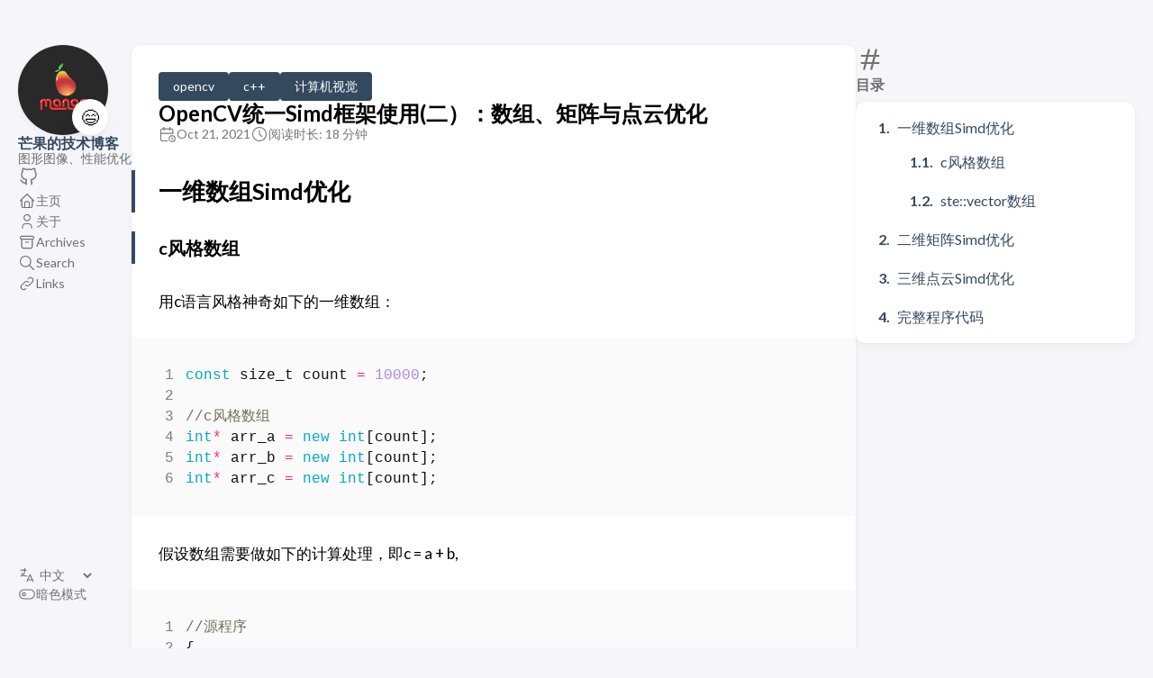

--- FILE ---
content_type: text/html; charset=utf-8
request_url: https://blog.mangoeffect.net/opencv/opencv-universal-intrinsics-simd-2
body_size: 15278
content:
<!DOCTYPE html>
<html lang="zh-cn" dir="ltr">
    <head><meta charset='utf-8'>
<meta name='viewport' content='width=device-width, initial-scale=1'><meta name='description' content='一维数组Simd优化 c风格数组 用c语言风格神奇如下的一维数组： 1 2 3 4 5 6 const size_t count = 10000; //c风格数组 int* arr_a = new int[count]; int* arr_b = new int[count]; int* arr_c = new int[count]; 假设数组需要'>
<title>OpenCV统一Simd框架使用(二）：数组、矩阵与点云优化</title>

<meta name="baidu-site-verification" content="codeva-6HxgH9NN6G" />
<meta name="sogou_site_verification" content="M1h7pbsffI" />
<meta name="shenma-site-verification" content="79f0ca3eef5d791ad0170ec16c4e757a_1697463625"/>
<meta name="bytedance-verification-code" content="1Hnu+s6WMypkCaEOlVnl" />

<link rel='canonical' href='https://blog.mangoeffect.net/opencv/opencv-universal-intrinsics-simd-2.html'>

<link rel="stylesheet" href="/scss/style.min.f2f21d9d961219a01621263328d8997e1ae3b4f0371d455628df1fdc27d57bd6.css"><meta property='og:title' content='OpenCV统一Simd框架使用(二）：数组、矩阵与点云优化'>
<meta property='og:description' content='一维数组Simd优化 c风格数组 用c语言风格神奇如下的一维数组： 1 2 3 4 5 6 const size_t count = 10000; //c风格数组 int* arr_a = new int[count]; int* arr_b = new int[count]; int* arr_c = new int[count]; 假设数组需要'>
<meta property='og:url' content='https://blog.mangoeffect.net/opencv/opencv-universal-intrinsics-simd-2.html'>
<meta property='og:site_name' content='芒果的技术博客'>
<meta property='og:type' content='article'><meta property='article:section' content='Post' /><meta property='article:tag' content='opencv' /><meta property='article:tag' content='openmp' /><meta property='article:tag' content='avx' /><meta property='article:tag' content='simd' /><meta property='article:tag' content='universal-inrinsics' /><meta property='article:tag' content='sse' /><meta property='article:tag' content='neo' /><meta property='article:tag' content='mat' /><meta property='article:tag' content='vector' /><meta property='article:tag' content='cloud' /><meta property='article:published_time' content='2021-10-21T18:57:00&#43;00:00'/><meta property='article:modified_time' content='2021-10-21T18:57:00&#43;00:00'/>
<meta name="twitter:title" content="OpenCV统一Simd框架使用(二）：数组、矩阵与点云优化">
<meta name="twitter:description" content="一维数组Simd优化 c风格数组 用c语言风格神奇如下的一维数组： 1 2 3 4 5 6 const size_t count = 10000; //c风格数组 int* arr_a = new int[count]; int* arr_b = new int[count]; int* arr_c = new int[count]; 假设数组需要">
    <link rel="shortcut icon" href="/mango-32x32.png" />

<script async src="https://www.googletagmanager.com/gtag/js?id=G-1G4QP38KWR"></script>
<script>
var doNotTrack = false;
if (!doNotTrack) {
	window.dataLayer = window.dataLayer || [];
	function gtag(){dataLayer.push(arguments);}
	gtag('js', new Date());
	gtag('config', 'G-1G4QP38KWR', { 'anonymize_ip': false });
}
</script>
<script async src="https://pagead2.googlesyndication.com/pagead/js/adsbygoogle.js?client=ca-pub-3194967604522225" crossorigin="anonymous"></script>
<script>
    (function(){
    var el = document.createElement("script");
    el.src = "https://lf1-cdn-tos.bytegoofy.com/goofy/ttzz/push.js?27a13b0a3b7326759db1f6b1cdd7939ce0045f7fed27d7ad3d1a88b4ca1a955d45f9b46c8c41e6235de98982cdddb9785e566c8c06b0b36aec55fccc04fff972a6c09517809143b97aad1198018b8352";
    el.id = "ttzz";
    var s = document.getElementsByTagName("script")[0];
    s.parentNode.insertBefore(el, s);
    })(window)
</script>


    </head>
    <body class="
    article-page
    ">
    <script>
        (function() {
            const colorSchemeKey = 'StackColorScheme';
            if(!localStorage.getItem(colorSchemeKey)){
                localStorage.setItem(colorSchemeKey, "auto");
            }
        })();
    </script><script>
    (function() {
        const colorSchemeKey = 'StackColorScheme';
        const colorSchemeItem = localStorage.getItem(colorSchemeKey);
        const supportDarkMode = window.matchMedia('(prefers-color-scheme: dark)').matches === true;

        if (colorSchemeItem == 'dark' || colorSchemeItem === 'auto' && supportDarkMode) {
            

            document.documentElement.dataset.scheme = 'dark';
        } else {
            document.documentElement.dataset.scheme = 'light';
        }
    })();
</script>
<div class="container main-container flex on-phone--column extended"><aside class="sidebar left-sidebar sticky ">
    <button class="hamburger hamburger--spin" type="button" id="toggle-menu" aria-label="切换菜单">
        <span class="hamburger-box">
            <span class="hamburger-inner"></span>
        </span>
    </button>

    <header>
        
            
            <figure class="site-avatar">
                <a href="/">
                
                    
                    
                    
                        
                        <img src="/img/mango-150x150_hua00abbfd3e49d03fa8c5a140edccc679_7515_300x0_resize_box_3.png" width="300"
                            height="300" class="site-logo" loading="lazy" alt="Avatar">
                    
                
                </a>
                
                    <span class="emoji">😄</span>
                
            </figure>
            
        
        
        <div class="site-meta">
            <h1 class="site-name"><a href="/">芒果的技术博客</a></h1>
            <h2 class="site-description">图形图像、性能优化</h2>
        </div>
    </header><ol class="social-menu">
            
                <li>
                    <a 
                        href='https://github.com/mangoeffect'
                        target="_blank"
                        title="GitHub"
                        rel="me"
                    >
                        
                        
                            <svg xmlns="http://www.w3.org/2000/svg" class="icon icon-tabler icon-tabler-brand-github" width="24" height="24" viewBox="0 0 24 24" stroke-width="2" stroke="currentColor" fill="none" stroke-linecap="round" stroke-linejoin="round">
  <path stroke="none" d="M0 0h24v24H0z" fill="none"/>
  <path d="M9 19c-4.3 1.4 -4.3 -2.5 -6 -3m12 5v-3.5c0 -1 .1 -1.4 -.5 -2c2.8 -.3 5.5 -1.4 5.5 -6a4.6 4.6 0 0 0 -1.3 -3.2a4.2 4.2 0 0 0 -.1 -3.2s-1.1 -.3 -3.5 1.3a12.3 12.3 0 0 0 -6.2 0c-2.4 -1.6 -3.5 -1.3 -3.5 -1.3a4.2 4.2 0 0 0 -.1 3.2a4.6 4.6 0 0 0 -1.3 3.2c0 4.6 2.7 5.7 5.5 6c-.6 .6 -.6 1.2 -.5 2v3.5" />
</svg>



                        
                    </a>
                </li>
            
        </ol><ol class="menu" id="main-menu">
        
        
        
        <li >
            <a href='/' >
                
                
                
                    <svg xmlns="http://www.w3.org/2000/svg" class="icon icon-tabler icon-tabler-home" width="24" height="24" viewBox="0 0 24 24" stroke-width="2" stroke="currentColor" fill="none" stroke-linecap="round" stroke-linejoin="round">
  <path stroke="none" d="M0 0h24v24H0z"/>
  <polyline points="5 12 3 12 12 3 21 12 19 12" />
  <path d="M5 12v7a2 2 0 0 0 2 2h10a2 2 0 0 0 2 -2v-7" />
  <path d="M9 21v-6a2 2 0 0 1 2 -2h2a2 2 0 0 1 2 2v6" />
</svg>



                
                <span>主页</span>
            </a>
        </li>
        
        
        <li >
            <a href='/%E5%85%B3%E4%BA%8E.html' >
                
                
                
                    <svg xmlns="http://www.w3.org/2000/svg" class="icon icon-tabler icon-tabler-user" width="24" height="24" viewBox="0 0 24 24" stroke-width="2" stroke="currentColor" fill="none" stroke-linecap="round" stroke-linejoin="round">
  <path stroke="none" d="M0 0h24v24H0z"/>
  <circle cx="12" cy="7" r="4" />
  <path d="M6 21v-2a4 4 0 0 1 4 -4h4a4 4 0 0 1 4 4v2" />
</svg>



                
                <span>关于</span>
            </a>
        </li>
        
        
        <li >
            <a href='/archives.html' >
                
                
                
                    <svg xmlns="http://www.w3.org/2000/svg" class="icon icon-tabler icon-tabler-archive" width="24" height="24" viewBox="0 0 24 24" stroke-width="2" stroke="currentColor" fill="none" stroke-linecap="round" stroke-linejoin="round">
  <path stroke="none" d="M0 0h24v24H0z"/>
  <rect x="3" y="4" width="18" height="4" rx="2" />
  <path d="M5 8v10a2 2 0 0 0 2 2h10a2 2 0 0 0 2 -2v-10" />
  <line x1="10" y1="12" x2="14" y2="12" />
</svg>



                
                <span>Archives</span>
            </a>
        </li>
        
        
        <li >
            <a href='/search.html' >
                
                
                
                    <svg xmlns="http://www.w3.org/2000/svg" class="icon icon-tabler icon-tabler-search" width="24" height="24" viewBox="0 0 24 24" stroke-width="2" stroke="currentColor" fill="none" stroke-linecap="round" stroke-linejoin="round">
  <path stroke="none" d="M0 0h24v24H0z"/>
  <circle cx="10" cy="10" r="7" />
  <line x1="21" y1="21" x2="15" y2="15" />
</svg>



                
                <span>Search</span>
            </a>
        </li>
        
        
        <li >
            <a href='/links.html' >
                
                
                
                    <svg xmlns="http://www.w3.org/2000/svg" class="icon icon-tabler icon-tabler-link" width="24" height="24" viewBox="0 0 24 24" stroke-width="2" stroke="currentColor" fill="none" stroke-linecap="round" stroke-linejoin="round">
  <path stroke="none" d="M0 0h24v24H0z"/>
  <path d="M10 14a3.5 3.5 0 0 0 5 0l4 -4a3.5 3.5 0 0 0 -5 -5l-.5 .5" />
  <path d="M14 10a3.5 3.5 0 0 0 -5 0l-4 4a3.5 3.5 0 0 0 5 5l.5 -.5" />
</svg>



                
                <span>Links</span>
            </a>
        </li>
        

        <div class="menu-bottom-section">
                <li id="i18n-switch">  
                    <svg xmlns="http://www.w3.org/2000/svg" class="icon icon-tabler icon-tabler-language" width="24" height="24" viewBox="0 0 24 24" stroke-width="2" stroke="currentColor" fill="none" stroke-linecap="round" stroke-linejoin="round">
  <path stroke="none" d="M0 0h24v24H0z" fill="none"/>
  <path d="M4 5h7" />
  <path d="M9 3v2c0 4.418 -2.239 8 -5 8" />
  <path d="M5 9c-.003 2.144 2.952 3.908 6.7 4" />
  <path d="M12 20l4 -9l4 9" />
  <path d="M19.1 18h-6.2" />
</svg>



                    <select name="language" onchange="window.location.href = this.selectedOptions[0].value">
                        
                            <option value="https://blog.mangoeffect.net/en/" >English</option>
                        
                            <option value="https://blog.mangoeffect.net/" selected>中文</option>
                        
                    </select>
                </li>
            
            
            
                <li id="dark-mode-toggle">
                    <svg xmlns="http://www.w3.org/2000/svg" class="icon icon-tabler icon-tabler-toggle-left" width="24" height="24" viewBox="0 0 24 24" stroke-width="2" stroke="currentColor" fill="none" stroke-linecap="round" stroke-linejoin="round">
  <path stroke="none" d="M0 0h24v24H0z"/>
  <circle cx="8" cy="12" r="2" />
  <rect x="2" y="6" width="20" height="12" rx="6" />
</svg>



                    <svg xmlns="http://www.w3.org/2000/svg" class="icon icon-tabler icon-tabler-toggle-right" width="24" height="24" viewBox="0 0 24 24" stroke-width="2" stroke="currentColor" fill="none" stroke-linecap="round" stroke-linejoin="round">
  <path stroke="none" d="M0 0h24v24H0z"/>
  <circle cx="16" cy="12" r="2" />
  <rect x="2" y="6" width="20" height="12" rx="6" />
</svg>



                    <span>暗色模式</span>
                </li>
            
        </div>
    </ol>
</aside>

    <aside class="sidebar right-sidebar sticky">
        
            
                
    <section class="widget archives">
        <div class="widget-icon">
            <svg xmlns="http://www.w3.org/2000/svg" class="icon icon-tabler icon-tabler-hash" width="24" height="24" viewBox="0 0 24 24" stroke-width="2" stroke="currentColor" fill="none" stroke-linecap="round" stroke-linejoin="round">
  <path stroke="none" d="M0 0h24v24H0z"/>
  <line x1="5" y1="9" x2="19" y2="9" />
  <line x1="5" y1="15" x2="19" y2="15" />
  <line x1="11" y1="4" x2="7" y2="20" />
  <line x1="17" y1="4" x2="13" y2="20" />
</svg>



        </div>
        <h2 class="widget-title section-title">目录</h2>
        
        <div class="widget--toc">
            <nav id="TableOfContents">
  <ol>
    <li><a href="#一维数组simd优化">一维数组Simd优化</a>
      <ol>
        <li><a href="#c风格数组">c风格数组</a></li>
        <li><a href="#stevector数组">ste::vector数组</a></li>
      </ol>
    </li>
    <li><a href="#二维矩阵simd优化">二维矩阵Simd优化</a></li>
    <li><a href="#三维点云simd优化">三维点云Simd优化</a></li>
    <li><a href="#完整程序代码">完整程序代码</a></li>
  </ol>
</nav>
        </div>
    </section>

            
        
    </aside>


            <main class="main full-width">
    <article class="main-article">
    <header class="article-header">

    <div class="article-details">
    
    <header class="article-category">
        
            <a href="/categories/opencv.html" >
                opencv
            </a>
        
            <a href="/categories/c&#43;&#43;.html" >
                c&#43;&#43;
            </a>
        
            <a href="/categories/%E8%AE%A1%E7%AE%97%E6%9C%BA%E8%A7%86%E8%A7%89.html" >
                计算机视觉
            </a>
        
    </header>
    

    <div class="article-title-wrapper">
        <h2 class="article-title">
            <a href="/opencv/opencv-universal-intrinsics-simd-2.html">OpenCV统一Simd框架使用(二）：数组、矩阵与点云优化</a>
        </h2>
    
        
    </div>

    
    
    
    
    <footer class="article-time">
        
            <div>
                <svg xmlns="http://www.w3.org/2000/svg" class="icon icon-tabler icon-tabler-calendar-time" width="56" height="56" viewBox="0 0 24 24" stroke-width="2" stroke="currentColor" fill="none" stroke-linecap="round" stroke-linejoin="round">
  <path stroke="none" d="M0 0h24v24H0z"/>
  <path d="M11.795 21h-6.795a2 2 0 0 1 -2 -2v-12a2 2 0 0 1 2 -2h12a2 2 0 0 1 2 2v4" />
  <circle cx="18" cy="18" r="4" />
  <path d="M15 3v4" />
  <path d="M7 3v4" />
  <path d="M3 11h16" />
  <path d="M18 16.496v1.504l1 1" />
</svg>
                <time class="article-time--published">Oct 21, 2021</time>
            </div>
        

        
            <div>
                <svg xmlns="http://www.w3.org/2000/svg" class="icon icon-tabler icon-tabler-clock" width="24" height="24" viewBox="0 0 24 24" stroke-width="2" stroke="currentColor" fill="none" stroke-linecap="round" stroke-linejoin="round">
  <path stroke="none" d="M0 0h24v24H0z"/>
  <circle cx="12" cy="12" r="9" />
  <polyline points="12 7 12 12 15 15" />
</svg>



                <time class="article-time--reading">
                    阅读时长: 18 分钟
                </time>
            </div>
        
    </footer>
    

    
</div>

</header>

    <section class="article-content">
    
    
    <h2 id="一维数组simd优化">一维数组Simd优化</h2>
<h3 id="c风格数组">c风格数组</h3>
<p>用c语言风格神奇如下的一维数组：</p>
<div class="highlight"><div class="chroma">
<table class="lntable"><tr><td class="lntd">
<pre tabindex="0" class="chroma"><code><span class="lnt">1
</span><span class="lnt">2
</span><span class="lnt">3
</span><span class="lnt">4
</span><span class="lnt">5
</span><span class="lnt">6
</span></code></pre></td>
<td class="lntd">
<pre tabindex="0" class="chroma"><code class="language-cpp" data-lang="cpp"><span class="line"><span class="cl"><span class="k">const</span> <span class="n">size_t</span> <span class="n">count</span> <span class="o">=</span> <span class="mi">10000</span><span class="p">;</span>
</span></span><span class="line"><span class="cl">
</span></span><span class="line"><span class="cl"><span class="c1">//c风格数组
</span></span></span><span class="line"><span class="cl"><span class="c1"></span><span class="kt">int</span><span class="o">*</span> <span class="n">arr_a</span> <span class="o">=</span> <span class="k">new</span> <span class="kt">int</span><span class="p">[</span><span class="n">count</span><span class="p">];</span>
</span></span><span class="line"><span class="cl"><span class="kt">int</span><span class="o">*</span> <span class="n">arr_b</span> <span class="o">=</span> <span class="k">new</span> <span class="kt">int</span><span class="p">[</span><span class="n">count</span><span class="p">];</span>
</span></span><span class="line"><span class="cl"><span class="kt">int</span><span class="o">*</span> <span class="n">arr_c</span> <span class="o">=</span> <span class="k">new</span> <span class="kt">int</span><span class="p">[</span><span class="n">count</span><span class="p">];</span>
</span></span></code></pre></td></tr></table>
</div>
</div><p>假设数组需要做如下的计算处理，即c = a + b,</p>
<div class="highlight"><div class="chroma">
<table class="lntable"><tr><td class="lntd">
<pre tabindex="0" class="chroma"><code><span class="lnt">1
</span><span class="lnt">2
</span><span class="lnt">3
</span><span class="lnt">4
</span><span class="lnt">5
</span><span class="lnt">6
</span><span class="lnt">7
</span></code></pre></td>
<td class="lntd">
<pre tabindex="0" class="chroma"><code class="language-cpp" data-lang="cpp"><span class="line"><span class="cl"><span class="c1">//源程序
</span></span></span><span class="line"><span class="cl"><span class="c1"></span><span class="p">{</span>
</span></span><span class="line"><span class="cl">    <span class="k">for</span> <span class="p">(</span><span class="n">size_t</span> <span class="n">i</span> <span class="o">=</span> <span class="mi">0</span><span class="p">;</span> <span class="n">i</span> <span class="o">&lt;</span> <span class="n">count</span><span class="p">;</span> <span class="n">i</span><span class="o">++</span><span class="p">)</span>
</span></span><span class="line"><span class="cl">    <span class="p">{</span>
</span></span><span class="line"><span class="cl">        <span class="n">arr_c</span><span class="p">[</span><span class="n">i</span><span class="p">]</span> <span class="o">=</span> <span class="n">arr_a</span><span class="p">[</span><span class="n">i</span><span class="p">]</span> <span class="o">+</span> <span class="n">arr_b</span><span class="p">[</span><span class="n">i</span><span class="p">];</span>
</span></span><span class="line"><span class="cl">    <span class="p">}</span>
</span></span><span class="line"><span class="cl"><span class="p">}</span>
</span></span></code></pre></td></tr></table>
</div>
</div><p>运算非常简单，只需要一个循环遍历，单只能每次循环计算一遍。下面使用simd优化，当固定simd向量位宽的时候：</p>
<div class="highlight"><div class="chroma">
<table class="lntable"><tr><td class="lntd">
<pre tabindex="0" class="chroma"><code><span class="lnt"> 1
</span><span class="lnt"> 2
</span><span class="lnt"> 3
</span><span class="lnt"> 4
</span><span class="lnt"> 5
</span><span class="lnt"> 6
</span><span class="lnt"> 7
</span><span class="lnt"> 8
</span><span class="lnt"> 9
</span><span class="lnt">10
</span><span class="lnt">11
</span><span class="lnt">12
</span><span class="lnt">13
</span><span class="lnt">14
</span><span class="lnt">15
</span><span class="lnt">16
</span><span class="lnt">17
</span><span class="lnt">18
</span><span class="lnt">19
</span></code></pre></td>
<td class="lntd">
<pre tabindex="0" class="chroma"><code class="language-cpp" data-lang="cpp"><span class="line"><span class="cl"><span class="c1">//simd固定向量长优化
</span></span></span><span class="line"><span class="cl"><span class="c1"></span><span class="p">{</span>        
</span></span><span class="line"><span class="cl"><span class="cp">#ifdef CV_SIMD128
</span></span></span><span class="line"><span class="cl"><span class="cp"></span>    <span class="n">size_t</span> <span class="n">step</span> <span class="o">=</span> <span class="n">cv</span><span class="o">::</span><span class="n">v_int32x4</span><span class="o">::</span><span class="n">nlanes</span><span class="p">;</span>
</span></span><span class="line"><span class="cl">    <span class="n">size_t</span> <span class="n">i</span> <span class="o">=</span> <span class="mi">0</span><span class="p">;</span>
</span></span><span class="line"><span class="cl">    <span class="k">for</span> <span class="p">(;</span> <span class="n">i</span> <span class="o">&lt;</span> <span class="n">count</span> <span class="o">-</span> <span class="n">step</span><span class="p">;</span> <span class="n">i</span> <span class="o">+=</span> <span class="n">step</span><span class="p">)</span>
</span></span><span class="line"><span class="cl">    <span class="p">{</span>
</span></span><span class="line"><span class="cl">        <span class="n">cv</span><span class="o">::</span><span class="n">v_int32x4</span> <span class="n">va</span> <span class="o">=</span> <span class="n">cv</span><span class="o">::</span><span class="n">v_load</span><span class="p">(</span><span class="n">arr_a</span> <span class="o">+</span> <span class="n">i</span><span class="p">);</span>
</span></span><span class="line"><span class="cl">        <span class="n">cv</span><span class="o">::</span><span class="n">v_int32x4</span> <span class="n">vb</span> <span class="o">=</span> <span class="n">cv</span><span class="o">::</span><span class="n">v_load</span><span class="p">(</span><span class="n">arr_b</span> <span class="o">+</span> <span class="n">i</span><span class="p">);</span>
</span></span><span class="line"><span class="cl">        <span class="n">cv</span><span class="o">::</span><span class="n">v_int32x4</span> <span class="n">vc</span> <span class="o">=</span> <span class="n">va</span> <span class="o">+</span> <span class="n">vb</span><span class="p">;</span>
</span></span><span class="line"><span class="cl">        <span class="n">cv</span><span class="o">::</span><span class="n">v_store</span><span class="p">(</span><span class="n">arr_c</span> <span class="o">+</span> <span class="n">i</span><span class="p">,</span> <span class="n">vc</span><span class="p">);</span>
</span></span><span class="line"><span class="cl">    <span class="p">}</span>
</span></span><span class="line"><span class="cl">    <span class="c1">//处理数组尾部未够一个step的数据
</span></span></span><span class="line"><span class="cl"><span class="c1"></span>    <span class="k">for</span> <span class="p">(;</span> <span class="n">i</span> <span class="o">&lt;</span> <span class="n">count</span><span class="p">;</span> <span class="n">i</span><span class="o">++</span><span class="p">)</span>
</span></span><span class="line"><span class="cl">    <span class="p">{</span>
</span></span><span class="line"><span class="cl">        <span class="n">arr_c</span><span class="p">[</span><span class="n">i</span><span class="p">]</span> <span class="o">=</span> <span class="n">arr_a</span><span class="p">[</span><span class="n">i</span><span class="p">]</span> <span class="o">+</span> <span class="n">arr_b</span><span class="p">[</span><span class="n">i</span><span class="p">];</span>
</span></span><span class="line"><span class="cl">    <span class="p">}</span>
</span></span><span class="line"><span class="cl"><span class="cp">#endif 
</span></span></span><span class="line"><span class="cl"><span class="cp"></span><span class="p">}</span>
</span></span></code></pre></td></tr></table>
</div>
</div><p>选择自适应simd位宽时：</p>
<div class="highlight"><div class="chroma">
<table class="lntable"><tr><td class="lntd">
<pre tabindex="0" class="chroma"><code><span class="lnt"> 1
</span><span class="lnt"> 2
</span><span class="lnt"> 3
</span><span class="lnt"> 4
</span><span class="lnt"> 5
</span><span class="lnt"> 6
</span><span class="lnt"> 7
</span><span class="lnt"> 8
</span><span class="lnt"> 9
</span><span class="lnt">10
</span><span class="lnt">11
</span><span class="lnt">12
</span><span class="lnt">13
</span><span class="lnt">14
</span><span class="lnt">15
</span><span class="lnt">16
</span><span class="lnt">17
</span></code></pre></td>
<td class="lntd">
<pre tabindex="0" class="chroma"><code class="language-cpp" data-lang="cpp"><span class="line"><span class="cl"><span class="c1">//自适应长度simd优化
</span></span></span><span class="line"><span class="cl"><span class="c1"></span><span class="p">{</span>
</span></span><span class="line"><span class="cl">    <span class="n">size_t</span> <span class="n">step</span> <span class="o">=</span> <span class="n">cv</span><span class="o">::</span><span class="n">v_int32</span><span class="o">::</span><span class="n">nlanes</span><span class="p">;</span>
</span></span><span class="line"><span class="cl">    <span class="n">size_t</span> <span class="n">i</span> <span class="o">=</span> <span class="mi">0</span><span class="p">;</span>
</span></span><span class="line"><span class="cl">    <span class="k">for</span> <span class="p">(;</span> <span class="n">i</span> <span class="o">&lt;</span> <span class="n">count</span> <span class="o">-</span> <span class="n">step</span><span class="p">;</span> <span class="n">i</span> <span class="o">+=</span> <span class="n">step</span><span class="p">)</span>
</span></span><span class="line"><span class="cl">    <span class="p">{</span>
</span></span><span class="line"><span class="cl">        <span class="n">cv</span><span class="o">::</span><span class="n">v_int32</span> <span class="n">va</span> <span class="o">=</span> <span class="n">cv</span><span class="o">::</span><span class="n">vx_load</span><span class="p">(</span><span class="n">arr_a</span> <span class="o">+</span> <span class="n">i</span><span class="p">);</span>
</span></span><span class="line"><span class="cl">        <span class="n">cv</span><span class="o">::</span><span class="n">v_int32</span> <span class="n">vb</span> <span class="o">=</span> <span class="n">cv</span><span class="o">::</span><span class="n">vx_load</span><span class="p">(</span><span class="n">arr_b</span> <span class="o">+</span> <span class="n">i</span><span class="p">);</span>
</span></span><span class="line"><span class="cl">        <span class="n">cv</span><span class="o">::</span><span class="n">v_int32</span> <span class="n">vc</span> <span class="o">=</span> <span class="n">va</span> <span class="o">+</span> <span class="n">vb</span><span class="p">;</span>
</span></span><span class="line"><span class="cl">        <span class="n">cv</span><span class="o">::</span><span class="n">vx_store</span><span class="p">(</span><span class="n">arr_c</span> <span class="o">+</span> <span class="n">i</span><span class="p">,</span> <span class="n">vc</span><span class="p">);</span>
</span></span><span class="line"><span class="cl">    <span class="p">}</span>
</span></span><span class="line"><span class="cl">    <span class="c1">//处理数组尾部未够一个step的数据
</span></span></span><span class="line"><span class="cl"><span class="c1"></span>    <span class="k">for</span> <span class="p">(;</span> <span class="n">i</span> <span class="o">&lt;</span> <span class="n">count</span><span class="p">;</span> <span class="n">i</span><span class="o">++</span><span class="p">)</span>
</span></span><span class="line"><span class="cl">    <span class="p">{</span>
</span></span><span class="line"><span class="cl">        <span class="n">arr_c</span><span class="p">[</span><span class="n">i</span><span class="p">]</span> <span class="o">=</span> <span class="n">arr_a</span><span class="p">[</span><span class="n">i</span><span class="p">]</span> <span class="o">+</span> <span class="n">arr_b</span><span class="p">[</span><span class="n">i</span><span class="p">];</span>
</span></span><span class="line"><span class="cl">    <span class="p">}</span>
</span></span><span class="line"><span class="cl"><span class="p">}</span>
</span></span></code></pre></td></tr></table>
</div>
</div><p>同时，还可以结合openmp的并行多线程优化：</p>
<div class="highlight"><div class="chroma">
<table class="lntable"><tr><td class="lntd">
<pre tabindex="0" class="chroma"><code><span class="lnt"> 1
</span><span class="lnt"> 2
</span><span class="lnt"> 3
</span><span class="lnt"> 4
</span><span class="lnt"> 5
</span><span class="lnt"> 6
</span><span class="lnt"> 7
</span><span class="lnt"> 8
</span><span class="lnt"> 9
</span><span class="lnt">10
</span><span class="lnt">11
</span><span class="lnt">12
</span><span class="lnt">13
</span><span class="lnt">14
</span><span class="lnt">15
</span><span class="lnt">16
</span><span class="lnt">17
</span><span class="lnt">18
</span></code></pre></td>
<td class="lntd">
<pre tabindex="0" class="chroma"><code class="language-cpp" data-lang="cpp"><span class="line"><span class="cl"><span class="p">{</span>
</span></span><span class="line"><span class="cl">    <span class="c1">//c风格数组优化结合openmp并行
</span></span></span><span class="line"><span class="cl"><span class="c1"></span>    <span class="kt">int</span> <span class="n">step</span> <span class="o">=</span> <span class="n">cv</span><span class="o">::</span><span class="n">v_int32</span><span class="o">::</span><span class="n">nlanes</span><span class="p">;</span>
</span></span><span class="line"><span class="cl"><span class="cp">#pragma omp parallel for 
</span></span></span><span class="line"><span class="cl"><span class="cp"></span>    <span class="k">for</span> <span class="p">(</span><span class="kt">int</span> <span class="n">i</span> <span class="o">=</span> <span class="mi">0</span><span class="p">;</span> <span class="n">i</span> <span class="o">&lt;</span> <span class="n">count</span> <span class="o">-</span> <span class="n">step</span><span class="p">;</span> <span class="n">i</span> <span class="o">+=</span> <span class="n">step</span><span class="p">)</span>
</span></span><span class="line"><span class="cl">    <span class="p">{</span>
</span></span><span class="line"><span class="cl">        <span class="n">cv</span><span class="o">::</span><span class="n">v_int32</span> <span class="n">va</span> <span class="o">=</span> <span class="n">cv</span><span class="o">::</span><span class="n">vx_load</span><span class="p">(</span><span class="n">arr_a</span> <span class="o">+</span> <span class="n">i</span><span class="p">);</span>
</span></span><span class="line"><span class="cl">        <span class="n">cv</span><span class="o">::</span><span class="n">v_int32</span> <span class="n">vb</span> <span class="o">=</span> <span class="n">cv</span><span class="o">::</span><span class="n">vx_load</span><span class="p">(</span><span class="n">arr_b</span> <span class="o">+</span> <span class="n">i</span><span class="p">);</span>
</span></span><span class="line"><span class="cl">        <span class="n">cv</span><span class="o">::</span><span class="n">v_int32</span> <span class="n">vc</span> <span class="o">=</span> <span class="n">va</span> <span class="o">+</span> <span class="n">vb</span><span class="p">;</span>
</span></span><span class="line"><span class="cl">        <span class="n">cv</span><span class="o">::</span><span class="n">vx_store</span><span class="p">(</span><span class="n">arr_c</span> <span class="o">+</span> <span class="n">i</span><span class="p">,</span> <span class="n">vc</span><span class="p">);</span>
</span></span><span class="line"><span class="cl">    <span class="p">}</span>
</span></span><span class="line"><span class="cl">    <span class="c1">//处理数组尾部未够一个step的数据
</span></span></span><span class="line"><span class="cl"><span class="c1"></span>    <span class="kt">int</span> <span class="n">current_i</span> <span class="o">=</span> <span class="n">count</span> <span class="o">-</span> <span class="n">count</span> <span class="o">%</span> <span class="n">step</span><span class="p">;</span>
</span></span><span class="line"><span class="cl">    <span class="k">for</span> <span class="p">(</span><span class="kt">int</span> <span class="n">i</span> <span class="o">=</span> <span class="n">current_i</span><span class="p">;</span> <span class="n">i</span> <span class="o">&lt;</span> <span class="n">count</span><span class="p">;</span> <span class="n">i</span><span class="o">++</span><span class="p">)</span>
</span></span><span class="line"><span class="cl">    <span class="p">{</span>
</span></span><span class="line"><span class="cl">        <span class="n">arr_c</span><span class="p">[</span><span class="n">i</span><span class="p">]</span> <span class="o">=</span> <span class="n">arr_a</span><span class="p">[</span><span class="n">i</span><span class="p">]</span> <span class="o">+</span> <span class="n">arr_b</span><span class="p">[</span><span class="n">i</span><span class="p">];</span>
</span></span><span class="line"><span class="cl">    <span class="p">}</span>
</span></span><span class="line"><span class="cl"><span class="p">}</span>
</span></span></code></pre></td></tr></table>
</div>
</div><h3 id="stevector数组">ste::vector数组</h3>
<p>同样地，初始化如下数组</p>
<div class="highlight"><div class="chroma">
<table class="lntable"><tr><td class="lntd">
<pre tabindex="0" class="chroma"><code><span class="lnt">1
</span><span class="lnt">2
</span><span class="lnt">3
</span></code></pre></td>
<td class="lntd">
<pre tabindex="0" class="chroma"><code class="language-cpp" data-lang="cpp"><span class="line"><span class="cl"><span class="n">std</span><span class="o">::</span><span class="n">vector</span><span class="o">&lt;</span><span class="kt">float</span><span class="o">&gt;</span> <span class="n">arr_a</span><span class="p">(</span><span class="n">count</span><span class="p">,</span> <span class="mf">1.0f</span><span class="p">);</span>
</span></span><span class="line"><span class="cl"><span class="n">std</span><span class="o">::</span><span class="n">vector</span><span class="o">&lt;</span><span class="kt">float</span><span class="o">&gt;</span> <span class="n">arr_b</span><span class="p">(</span><span class="n">count</span><span class="p">,</span> <span class="mf">1.0f</span><span class="p">);</span>
</span></span><span class="line"><span class="cl"><span class="n">std</span><span class="o">::</span><span class="n">vector</span><span class="o">&lt;</span><span class="kt">float</span><span class="o">&gt;</span> <span class="n">arr_c</span><span class="p">(</span><span class="n">count</span><span class="p">,</span> <span class="mf">1.0f</span><span class="p">);</span>
</span></span></code></pre></td></tr></table>
</div>
</div><p>做一样两数组元素相加计算处理：</p>
<div class="highlight"><div class="chroma">
<table class="lntable"><tr><td class="lntd">
<pre tabindex="0" class="chroma"><code><span class="lnt">1
</span><span class="lnt">2
</span><span class="lnt">3
</span><span class="lnt">4
</span><span class="lnt">5
</span><span class="lnt">6
</span><span class="lnt">7
</span></code></pre></td>
<td class="lntd">
<pre tabindex="0" class="chroma"><code class="language-cpp" data-lang="cpp"><span class="line"><span class="cl"><span class="c1">//源程序
</span></span></span><span class="line"><span class="cl"><span class="c1"></span><span class="p">{</span>
</span></span><span class="line"><span class="cl">    <span class="k">for</span> <span class="p">(</span><span class="n">size_t</span> <span class="n">i</span> <span class="o">=</span> <span class="mi">0</span><span class="p">;</span> <span class="n">i</span> <span class="o">&lt;</span> <span class="n">count</span><span class="p">;</span> <span class="n">i</span><span class="o">++</span><span class="p">)</span>
</span></span><span class="line"><span class="cl">    <span class="p">{</span>
</span></span><span class="line"><span class="cl">        <span class="n">arr_c</span><span class="p">[</span><span class="n">i</span><span class="p">]</span> <span class="o">=</span> <span class="n">arr_a</span><span class="p">[</span><span class="n">i</span><span class="p">]</span> <span class="o">+</span> <span class="n">arr_b</span><span class="p">[</span><span class="n">i</span><span class="p">];</span>
</span></span><span class="line"><span class="cl">    <span class="p">}</span>
</span></span><span class="line"><span class="cl"><span class="p">}</span>
</span></span></code></pre></td></tr></table>
</div>
</div><p>下面使用Simd优化vector数组，参考c风格数组，处理非常相似。当固定Simd位宽时：</p>
<div class="highlight"><div class="chroma">
<table class="lntable"><tr><td class="lntd">
<pre tabindex="0" class="chroma"><code><span class="lnt"> 1
</span><span class="lnt"> 2
</span><span class="lnt"> 3
</span><span class="lnt"> 4
</span><span class="lnt"> 5
</span><span class="lnt"> 6
</span><span class="lnt"> 7
</span><span class="lnt"> 8
</span><span class="lnt"> 9
</span><span class="lnt">10
</span><span class="lnt">11
</span><span class="lnt">12
</span><span class="lnt">13
</span><span class="lnt">14
</span><span class="lnt">15
</span><span class="lnt">16
</span><span class="lnt">17
</span><span class="lnt">18
</span></code></pre></td>
<td class="lntd">
<pre tabindex="0" class="chroma"><code class="language-cpp" data-lang="cpp"><span class="line"><span class="cl"><span class="c1">//simd固定向量长优化
</span></span></span><span class="line"><span class="cl"><span class="c1"></span><span class="p">{</span>
</span></span><span class="line"><span class="cl"><span class="cp">#ifdef CV_SIMD128
</span></span></span><span class="line"><span class="cl"><span class="cp"></span>    <span class="n">size_t</span> <span class="n">i</span> <span class="o">=</span> <span class="mi">0</span><span class="p">;</span>
</span></span><span class="line"><span class="cl">    <span class="k">for</span> <span class="p">(;</span> <span class="n">i</span> <span class="o">&lt;</span> <span class="n">count</span> <span class="o">-</span> <span class="mi">4</span><span class="p">;</span> <span class="n">i</span> <span class="o">+=</span> <span class="mi">4</span><span class="p">)</span>
</span></span><span class="line"><span class="cl">    <span class="p">{</span>
</span></span><span class="line"><span class="cl">        <span class="n">cv</span><span class="o">::</span><span class="n">v_float32x4</span> <span class="n">va</span> <span class="o">=</span> <span class="n">cv</span><span class="o">::</span><span class="n">v_load</span><span class="p">(</span><span class="n">arr_a</span><span class="p">.</span><span class="n">begin</span><span class="p">().</span><span class="n">_Ptr</span> <span class="o">+</span> <span class="n">i</span><span class="p">);</span>    <span class="c1">//或者cv::v_float32x4 va(arr_a[i], arr_a[i + 1], arr_a[i + 2], arr_a[i + 3]);
</span></span></span><span class="line"><span class="cl"><span class="c1"></span>        <span class="n">cv</span><span class="o">::</span><span class="n">v_float32x4</span> <span class="n">vb</span> <span class="o">=</span> <span class="n">cv</span><span class="o">::</span><span class="n">v_load</span><span class="p">(</span><span class="n">arr_b</span><span class="p">.</span><span class="n">begin</span><span class="p">().</span><span class="n">_Ptr</span> <span class="o">+</span> <span class="n">i</span><span class="p">);</span>    <span class="c1">//或者cv::v_float32x4 vb(arr_b[i], arr_b[i + 1], arr_b[i + 2], arr_b[i + 3]);
</span></span></span><span class="line"><span class="cl"><span class="c1"></span>        <span class="n">cv</span><span class="o">::</span><span class="n">v_float32x4</span> <span class="n">vc</span> <span class="o">=</span> <span class="n">va</span> <span class="o">+</span> <span class="n">vb</span><span class="p">;</span>
</span></span><span class="line"><span class="cl">        <span class="n">cv</span><span class="o">::</span><span class="n">v_store</span><span class="p">(</span><span class="n">arr_c</span><span class="p">.</span><span class="n">begin</span><span class="p">().</span><span class="n">_Ptr</span> <span class="o">+</span> <span class="n">i</span><span class="p">,</span> <span class="n">vc</span><span class="p">);</span>
</span></span><span class="line"><span class="cl">    <span class="p">}</span>
</span></span><span class="line"><span class="cl">    <span class="c1">//处理数组尾部未够一个step的数据
</span></span></span><span class="line"><span class="cl"><span class="c1"></span>    <span class="k">for</span> <span class="p">(;</span> <span class="n">i</span> <span class="o">&lt;</span> <span class="n">count</span><span class="p">;</span> <span class="n">i</span><span class="o">++</span><span class="p">)</span>
</span></span><span class="line"><span class="cl">    <span class="p">{</span>
</span></span><span class="line"><span class="cl">        <span class="n">arr_c</span><span class="p">[</span><span class="n">i</span><span class="p">]</span> <span class="o">=</span> <span class="n">arr_a</span><span class="p">[</span><span class="n">i</span><span class="p">]</span> <span class="o">+</span> <span class="n">arr_b</span><span class="p">[</span><span class="n">i</span><span class="p">];</span>
</span></span><span class="line"><span class="cl">    <span class="p">}</span>
</span></span><span class="line"><span class="cl"><span class="cp">#endif 
</span></span></span><span class="line"><span class="cl"><span class="cp"></span><span class="p">}</span>
</span></span></code></pre></td></tr></table>
</div>
</div><p>自适应位宽simd优化如下：</p>
<div class="highlight"><div class="chroma">
<table class="lntable"><tr><td class="lntd">
<pre tabindex="0" class="chroma"><code><span class="lnt"> 1
</span><span class="lnt"> 2
</span><span class="lnt"> 3
</span><span class="lnt"> 4
</span><span class="lnt"> 5
</span><span class="lnt"> 6
</span><span class="lnt"> 7
</span><span class="lnt"> 8
</span><span class="lnt"> 9
</span><span class="lnt">10
</span><span class="lnt">11
</span><span class="lnt">12
</span><span class="lnt">13
</span><span class="lnt">14
</span><span class="lnt">15
</span><span class="lnt">16
</span><span class="lnt">17
</span><span class="lnt">18
</span></code></pre></td>
<td class="lntd">
<pre tabindex="0" class="chroma"><code class="language-cpp" data-lang="cpp"><span class="line"><span class="cl"><span class="c1">//自适应长度simd优化
</span></span></span><span class="line"><span class="cl"><span class="c1"></span><span class="p">{</span>
</span></span><span class="line"><span class="cl">    <span class="n">size_t</span> <span class="n">i</span> <span class="o">=</span> <span class="mi">0</span><span class="p">;</span>
</span></span><span class="line"><span class="cl">    <span class="n">size_t</span> <span class="n">step</span> <span class="o">=</span> <span class="n">cv</span><span class="o">::</span><span class="n">v_float32</span><span class="o">::</span><span class="n">nlanes</span><span class="p">;</span>
</span></span><span class="line"><span class="cl">    <span class="kt">float</span><span class="o">*</span> <span class="n">temp_arr</span> <span class="o">=</span> <span class="k">new</span> <span class="kt">float</span><span class="p">[</span><span class="n">step</span><span class="p">];</span>
</span></span><span class="line"><span class="cl">    <span class="k">for</span> <span class="p">(;</span> <span class="n">i</span> <span class="o">&lt;</span> <span class="n">count</span> <span class="o">-</span> <span class="n">step</span><span class="p">;</span> <span class="n">i</span> <span class="o">+=</span> <span class="n">step</span><span class="p">)</span>
</span></span><span class="line"><span class="cl">    <span class="p">{</span>
</span></span><span class="line"><span class="cl">        <span class="n">cv</span><span class="o">::</span><span class="n">v_float32</span> <span class="n">va</span> <span class="o">=</span> <span class="n">cv</span><span class="o">::</span><span class="n">vx_load</span><span class="p">(</span><span class="n">arr_a</span><span class="p">.</span><span class="n">begin</span><span class="p">().</span><span class="n">_Ptr</span> <span class="o">+</span> <span class="n">i</span><span class="p">);</span>
</span></span><span class="line"><span class="cl">        <span class="n">cv</span><span class="o">::</span><span class="n">v_float32</span> <span class="n">vb</span> <span class="o">=</span> <span class="n">cv</span><span class="o">::</span><span class="n">vx_load</span><span class="p">(</span><span class="n">arr_b</span><span class="p">.</span><span class="n">begin</span><span class="p">().</span><span class="n">_Ptr</span> <span class="o">+</span> <span class="n">i</span><span class="p">);</span>
</span></span><span class="line"><span class="cl">        <span class="n">cv</span><span class="o">::</span><span class="n">v_float32</span> <span class="n">vc</span> <span class="o">=</span> <span class="n">va</span> <span class="o">+</span> <span class="n">vb</span><span class="p">;</span>
</span></span><span class="line"><span class="cl">        <span class="n">cv</span><span class="o">::</span><span class="n">vx_store</span><span class="p">(</span><span class="n">arr_c</span><span class="p">.</span><span class="n">begin</span><span class="p">().</span><span class="n">_Ptr</span> <span class="o">+</span> <span class="n">i</span><span class="p">,</span> <span class="n">vc</span><span class="p">);</span>
</span></span><span class="line"><span class="cl">    <span class="p">}</span>
</span></span><span class="line"><span class="cl">    <span class="c1">//处理数组尾部未够一个step的数据
</span></span></span><span class="line"><span class="cl"><span class="c1"></span>    <span class="k">for</span> <span class="p">(;</span> <span class="n">i</span> <span class="o">&lt;</span> <span class="n">count</span><span class="p">;</span> <span class="n">i</span><span class="o">++</span><span class="p">)</span>
</span></span><span class="line"><span class="cl">    <span class="p">{</span>
</span></span><span class="line"><span class="cl">        <span class="n">arr_c</span><span class="p">[</span><span class="n">i</span><span class="p">]</span> <span class="o">=</span> <span class="n">arr_a</span><span class="p">[</span><span class="n">i</span><span class="p">]</span> <span class="o">+</span> <span class="n">arr_b</span><span class="p">[</span><span class="n">i</span><span class="p">];</span>
</span></span><span class="line"><span class="cl">    <span class="p">}</span>
</span></span><span class="line"><span class="cl"><span class="p">}</span>
</span></span></code></pre></td></tr></table>
</div>
</div><p>依然可以兼容openmp多线程并行</p>
<div class="highlight"><div class="chroma">
<table class="lntable"><tr><td class="lntd">
<pre tabindex="0" class="chroma"><code><span class="lnt"> 1
</span><span class="lnt"> 2
</span><span class="lnt"> 3
</span><span class="lnt"> 4
</span><span class="lnt"> 5
</span><span class="lnt"> 6
</span><span class="lnt"> 7
</span><span class="lnt"> 8
</span><span class="lnt"> 9
</span><span class="lnt">10
</span><span class="lnt">11
</span><span class="lnt">12
</span><span class="lnt">13
</span><span class="lnt">14
</span><span class="lnt">15
</span><span class="lnt">16
</span><span class="lnt">17
</span><span class="lnt">18
</span><span class="lnt">19
</span></code></pre></td>
<td class="lntd">
<pre tabindex="0" class="chroma"><code class="language-cpp" data-lang="cpp"><span class="line"><span class="cl"><span class="c1">//std::vector动态数组优化结合openmp并行
</span></span></span><span class="line"><span class="cl"><span class="c1"></span><span class="p">{</span>
</span></span><span class="line"><span class="cl">    <span class="kt">int</span> <span class="n">step</span> <span class="o">=</span> <span class="n">cv</span><span class="o">::</span><span class="n">v_float32</span><span class="o">::</span><span class="n">nlanes</span><span class="p">;</span>
</span></span><span class="line"><span class="cl">    <span class="kt">float</span><span class="o">*</span> <span class="n">temp_arr</span> <span class="o">=</span> <span class="k">new</span> <span class="kt">float</span><span class="p">[</span><span class="n">step</span><span class="p">];</span>
</span></span><span class="line"><span class="cl"><span class="cp">#pragma omp parallel for
</span></span></span><span class="line"><span class="cl"><span class="cp"></span>    <span class="k">for</span> <span class="p">(</span><span class="kt">int</span> <span class="n">i</span>  <span class="o">=</span> <span class="mi">0</span><span class="p">;</span> <span class="n">i</span> <span class="o">&lt;</span> <span class="n">count</span> <span class="o">-</span> <span class="n">step</span><span class="p">;</span> <span class="n">i</span> <span class="o">+=</span> <span class="n">step</span><span class="p">)</span>
</span></span><span class="line"><span class="cl">    <span class="p">{</span>
</span></span><span class="line"><span class="cl">        <span class="n">cv</span><span class="o">::</span><span class="n">v_float32</span> <span class="n">va</span> <span class="o">=</span> <span class="n">cv</span><span class="o">::</span><span class="n">vx_load</span><span class="p">(</span><span class="n">arr_a</span><span class="p">.</span><span class="n">begin</span><span class="p">().</span><span class="n">_Ptr</span> <span class="o">+</span> <span class="n">i</span><span class="p">);</span>
</span></span><span class="line"><span class="cl">        <span class="n">cv</span><span class="o">::</span><span class="n">v_float32</span> <span class="n">vb</span> <span class="o">=</span> <span class="n">cv</span><span class="o">::</span><span class="n">vx_load</span><span class="p">(</span><span class="n">arr_b</span><span class="p">.</span><span class="n">begin</span><span class="p">().</span><span class="n">_Ptr</span> <span class="o">+</span> <span class="n">i</span><span class="p">);</span>
</span></span><span class="line"><span class="cl">        <span class="n">cv</span><span class="o">::</span><span class="n">v_float32</span> <span class="n">vc</span> <span class="o">=</span> <span class="n">va</span> <span class="o">+</span> <span class="n">vb</span><span class="p">;</span>
</span></span><span class="line"><span class="cl">        <span class="n">cv</span><span class="o">::</span><span class="n">vx_store</span><span class="p">(</span><span class="n">arr_c</span><span class="p">.</span><span class="n">begin</span><span class="p">().</span><span class="n">_Ptr</span> <span class="o">+</span> <span class="n">i</span><span class="p">,</span> <span class="n">vc</span><span class="p">);</span>
</span></span><span class="line"><span class="cl">    <span class="p">}</span>
</span></span><span class="line"><span class="cl">    <span class="c1">//处理数组尾部未够一个step的数据
</span></span></span><span class="line"><span class="cl"><span class="c1"></span>    <span class="kt">int</span> <span class="n">current_i</span> <span class="o">=</span> <span class="n">count</span> <span class="o">-</span> <span class="n">count</span> <span class="o">%</span> <span class="n">step</span><span class="p">;</span>
</span></span><span class="line"><span class="cl">    <span class="k">for</span> <span class="p">(</span><span class="kt">int</span> <span class="n">i</span> <span class="o">=</span> <span class="n">current_i</span><span class="p">;</span> <span class="n">i</span> <span class="o">&lt;</span> <span class="n">count</span><span class="p">;</span> <span class="n">i</span><span class="o">++</span><span class="p">)</span>
</span></span><span class="line"><span class="cl">    <span class="p">{</span>
</span></span><span class="line"><span class="cl">        <span class="n">arr_c</span><span class="p">[</span><span class="n">i</span><span class="p">]</span> <span class="o">=</span> <span class="n">arr_a</span><span class="p">[</span><span class="n">i</span><span class="p">]</span> <span class="o">+</span> <span class="n">arr_b</span><span class="p">[</span><span class="n">i</span><span class="p">];</span>
</span></span><span class="line"><span class="cl">    <span class="p">}</span>
</span></span><span class="line"><span class="cl"><span class="p">}</span>
</span></span></code></pre></td></tr></table>
</div>
</div><p>示例代码</p>
<div class="highlight"><div class="chroma">
<table class="lntable"><tr><td class="lntd">
<pre tabindex="0" class="chroma"><code><span class="lnt">  1
</span><span class="lnt">  2
</span><span class="lnt">  3
</span><span class="lnt">  4
</span><span class="lnt">  5
</span><span class="lnt">  6
</span><span class="lnt">  7
</span><span class="lnt">  8
</span><span class="lnt">  9
</span><span class="lnt"> 10
</span><span class="lnt"> 11
</span><span class="lnt"> 12
</span><span class="lnt"> 13
</span><span class="lnt"> 14
</span><span class="lnt"> 15
</span><span class="lnt"> 16
</span><span class="lnt"> 17
</span><span class="lnt"> 18
</span><span class="lnt"> 19
</span><span class="lnt"> 20
</span><span class="lnt"> 21
</span><span class="lnt"> 22
</span><span class="lnt"> 23
</span><span class="lnt"> 24
</span><span class="lnt"> 25
</span><span class="lnt"> 26
</span><span class="lnt"> 27
</span><span class="lnt"> 28
</span><span class="lnt"> 29
</span><span class="lnt"> 30
</span><span class="lnt"> 31
</span><span class="lnt"> 32
</span><span class="lnt"> 33
</span><span class="lnt"> 34
</span><span class="lnt"> 35
</span><span class="lnt"> 36
</span><span class="lnt"> 37
</span><span class="lnt"> 38
</span><span class="lnt"> 39
</span><span class="lnt"> 40
</span><span class="lnt"> 41
</span><span class="lnt"> 42
</span><span class="lnt"> 43
</span><span class="lnt"> 44
</span><span class="lnt"> 45
</span><span class="lnt"> 46
</span><span class="lnt"> 47
</span><span class="lnt"> 48
</span><span class="lnt"> 49
</span><span class="lnt"> 50
</span><span class="lnt"> 51
</span><span class="lnt"> 52
</span><span class="lnt"> 53
</span><span class="lnt"> 54
</span><span class="lnt"> 55
</span><span class="lnt"> 56
</span><span class="lnt"> 57
</span><span class="lnt"> 58
</span><span class="lnt"> 59
</span><span class="lnt"> 60
</span><span class="lnt"> 61
</span><span class="lnt"> 62
</span><span class="lnt"> 63
</span><span class="lnt"> 64
</span><span class="lnt"> 65
</span><span class="lnt"> 66
</span><span class="lnt"> 67
</span><span class="lnt"> 68
</span><span class="lnt"> 69
</span><span class="lnt"> 70
</span><span class="lnt"> 71
</span><span class="lnt"> 72
</span><span class="lnt"> 73
</span><span class="lnt"> 74
</span><span class="lnt"> 75
</span><span class="lnt"> 76
</span><span class="lnt"> 77
</span><span class="lnt"> 78
</span><span class="lnt"> 79
</span><span class="lnt"> 80
</span><span class="lnt"> 81
</span><span class="lnt"> 82
</span><span class="lnt"> 83
</span><span class="lnt"> 84
</span><span class="lnt"> 85
</span><span class="lnt"> 86
</span><span class="lnt"> 87
</span><span class="lnt"> 88
</span><span class="lnt"> 89
</span><span class="lnt"> 90
</span><span class="lnt"> 91
</span><span class="lnt"> 92
</span><span class="lnt"> 93
</span><span class="lnt"> 94
</span><span class="lnt"> 95
</span><span class="lnt"> 96
</span><span class="lnt"> 97
</span><span class="lnt"> 98
</span><span class="lnt"> 99
</span><span class="lnt">100
</span><span class="lnt">101
</span><span class="lnt">102
</span><span class="lnt">103
</span><span class="lnt">104
</span><span class="lnt">105
</span><span class="lnt">106
</span><span class="lnt">107
</span><span class="lnt">108
</span><span class="lnt">109
</span><span class="lnt">110
</span><span class="lnt">111
</span><span class="lnt">112
</span><span class="lnt">113
</span><span class="lnt">114
</span><span class="lnt">115
</span><span class="lnt">116
</span><span class="lnt">117
</span><span class="lnt">118
</span><span class="lnt">119
</span><span class="lnt">120
</span><span class="lnt">121
</span><span class="lnt">122
</span><span class="lnt">123
</span><span class="lnt">124
</span><span class="lnt">125
</span><span class="lnt">126
</span><span class="lnt">127
</span><span class="lnt">128
</span><span class="lnt">129
</span><span class="lnt">130
</span><span class="lnt">131
</span><span class="lnt">132
</span><span class="lnt">133
</span><span class="lnt">134
</span><span class="lnt">135
</span><span class="lnt">136
</span><span class="lnt">137
</span><span class="lnt">138
</span><span class="lnt">139
</span><span class="lnt">140
</span><span class="lnt">141
</span><span class="lnt">142
</span><span class="lnt">143
</span><span class="lnt">144
</span><span class="lnt">145
</span><span class="lnt">146
</span><span class="lnt">147
</span></code></pre></td>
<td class="lntd">
<pre tabindex="0" class="chroma"><code class="language-cpp" data-lang="cpp"><span class="line"><span class="cl"><span class="cm">/**
</span></span></span><span class="line"><span class="cl"><span class="cm"> * @brief 一维数组simd优化示例
</span></span></span><span class="line"><span class="cl"><span class="cm"> * 
</span></span></span><span class="line"><span class="cl"><span class="cm"> */</span>
</span></span><span class="line"><span class="cl"><span class="kt">void</span> <span class="nf">ArraySimd</span><span class="p">()</span>
</span></span><span class="line"><span class="cl"><span class="p">{</span>
</span></span><span class="line"><span class="cl">    <span class="k">const</span> <span class="n">size_t</span> <span class="n">count</span> <span class="o">=</span> <span class="mi">10000</span><span class="p">;</span>
</span></span><span class="line"><span class="cl">    <span class="c1">//c风格数组优化
</span></span></span><span class="line"><span class="cl"><span class="c1"></span>    <span class="p">{</span>
</span></span><span class="line"><span class="cl">        <span class="c1">//c风格数组
</span></span></span><span class="line"><span class="cl"><span class="c1"></span>        <span class="kt">int</span><span class="o">*</span> <span class="n">arr_a</span> <span class="o">=</span> <span class="k">new</span> <span class="kt">int</span><span class="p">[</span><span class="n">count</span><span class="p">];</span>
</span></span><span class="line"><span class="cl">        <span class="kt">int</span><span class="o">*</span> <span class="n">arr_b</span> <span class="o">=</span> <span class="k">new</span> <span class="kt">int</span><span class="p">[</span><span class="n">count</span><span class="p">];</span>
</span></span><span class="line"><span class="cl">        <span class="kt">int</span><span class="o">*</span> <span class="n">arr_c</span> <span class="o">=</span> <span class="k">new</span> <span class="kt">int</span><span class="p">[</span><span class="n">count</span><span class="p">];</span>
</span></span><span class="line"><span class="cl">
</span></span><span class="line"><span class="cl">        <span class="c1">//源程序
</span></span></span><span class="line"><span class="cl"><span class="c1"></span>        <span class="p">{</span>
</span></span><span class="line"><span class="cl">            <span class="k">for</span> <span class="p">(</span><span class="n">size_t</span> <span class="n">i</span> <span class="o">=</span> <span class="mi">0</span><span class="p">;</span> <span class="n">i</span> <span class="o">&lt;</span> <span class="n">count</span><span class="p">;</span> <span class="n">i</span><span class="o">++</span><span class="p">)</span>
</span></span><span class="line"><span class="cl">            <span class="p">{</span>
</span></span><span class="line"><span class="cl">                <span class="n">arr_c</span><span class="p">[</span><span class="n">i</span><span class="p">]</span> <span class="o">=</span> <span class="n">arr_a</span><span class="p">[</span><span class="n">i</span><span class="p">]</span> <span class="o">+</span> <span class="n">arr_b</span><span class="p">[</span><span class="n">i</span><span class="p">];</span>
</span></span><span class="line"><span class="cl">            <span class="p">}</span>
</span></span><span class="line"><span class="cl">        <span class="p">}</span>
</span></span><span class="line"><span class="cl">        <span class="c1">//simd固定向量长优化
</span></span></span><span class="line"><span class="cl"><span class="c1"></span>        <span class="p">{</span>        
</span></span><span class="line"><span class="cl"><span class="cp">#ifdef CV_SIMD128
</span></span></span><span class="line"><span class="cl"><span class="cp"></span>            <span class="n">size_t</span> <span class="n">step</span> <span class="o">=</span> <span class="n">cv</span><span class="o">::</span><span class="n">v_int32x4</span><span class="o">::</span><span class="n">nlanes</span><span class="p">;</span>
</span></span><span class="line"><span class="cl">            <span class="n">size_t</span> <span class="n">i</span> <span class="o">=</span> <span class="mi">0</span><span class="p">;</span>
</span></span><span class="line"><span class="cl">            <span class="k">for</span> <span class="p">(;</span> <span class="n">i</span> <span class="o">&lt;</span> <span class="n">count</span> <span class="o">-</span> <span class="n">step</span><span class="p">;</span> <span class="n">i</span> <span class="o">+=</span> <span class="n">step</span><span class="p">)</span>
</span></span><span class="line"><span class="cl">            <span class="p">{</span>
</span></span><span class="line"><span class="cl">                <span class="n">cv</span><span class="o">::</span><span class="n">v_int32x4</span> <span class="n">va</span> <span class="o">=</span> <span class="n">cv</span><span class="o">::</span><span class="n">v_load</span><span class="p">(</span><span class="n">arr_a</span> <span class="o">+</span> <span class="n">i</span><span class="p">);</span>
</span></span><span class="line"><span class="cl">                <span class="n">cv</span><span class="o">::</span><span class="n">v_int32x4</span> <span class="n">vb</span> <span class="o">=</span> <span class="n">cv</span><span class="o">::</span><span class="n">v_load</span><span class="p">(</span><span class="n">arr_b</span> <span class="o">+</span> <span class="n">i</span><span class="p">);</span>
</span></span><span class="line"><span class="cl">                <span class="n">cv</span><span class="o">::</span><span class="n">v_int32x4</span> <span class="n">vc</span> <span class="o">=</span> <span class="n">va</span> <span class="o">+</span> <span class="n">vb</span><span class="p">;</span>
</span></span><span class="line"><span class="cl">                <span class="n">cv</span><span class="o">::</span><span class="n">v_store</span><span class="p">(</span><span class="n">arr_c</span> <span class="o">+</span> <span class="n">i</span><span class="p">,</span> <span class="n">vc</span><span class="p">);</span>
</span></span><span class="line"><span class="cl">            <span class="p">}</span>
</span></span><span class="line"><span class="cl">            <span class="c1">//处理数组尾部未够一个step的数据
</span></span></span><span class="line"><span class="cl"><span class="c1"></span>            <span class="k">for</span> <span class="p">(;</span> <span class="n">i</span> <span class="o">&lt;</span> <span class="n">count</span><span class="p">;</span> <span class="n">i</span><span class="o">++</span><span class="p">)</span>
</span></span><span class="line"><span class="cl">            <span class="p">{</span>
</span></span><span class="line"><span class="cl">                <span class="n">arr_c</span><span class="p">[</span><span class="n">i</span><span class="p">]</span> <span class="o">=</span> <span class="n">arr_a</span><span class="p">[</span><span class="n">i</span><span class="p">]</span> <span class="o">+</span> <span class="n">arr_b</span><span class="p">[</span><span class="n">i</span><span class="p">];</span>
</span></span><span class="line"><span class="cl">            <span class="p">}</span>
</span></span><span class="line"><span class="cl"><span class="cp">#endif 
</span></span></span><span class="line"><span class="cl"><span class="cp"></span>        <span class="p">}</span>
</span></span><span class="line"><span class="cl">        <span class="c1">//自适应长度simd优化
</span></span></span><span class="line"><span class="cl"><span class="c1"></span>        <span class="p">{</span>
</span></span><span class="line"><span class="cl">            <span class="n">size_t</span> <span class="n">step</span> <span class="o">=</span> <span class="n">cv</span><span class="o">::</span><span class="n">v_int32</span><span class="o">::</span><span class="n">nlanes</span><span class="p">;</span>
</span></span><span class="line"><span class="cl">            <span class="n">size_t</span> <span class="n">i</span> <span class="o">=</span> <span class="mi">0</span><span class="p">;</span>
</span></span><span class="line"><span class="cl">            <span class="k">for</span> <span class="p">(;</span> <span class="n">i</span> <span class="o">&lt;</span> <span class="n">count</span> <span class="o">-</span> <span class="n">step</span><span class="p">;</span> <span class="n">i</span> <span class="o">+=</span> <span class="n">step</span><span class="p">)</span>
</span></span><span class="line"><span class="cl">            <span class="p">{</span>
</span></span><span class="line"><span class="cl">                <span class="n">cv</span><span class="o">::</span><span class="n">v_int32</span> <span class="n">va</span> <span class="o">=</span> <span class="n">cv</span><span class="o">::</span><span class="n">vx_load</span><span class="p">(</span><span class="n">arr_a</span> <span class="o">+</span> <span class="n">i</span><span class="p">);</span>
</span></span><span class="line"><span class="cl">                <span class="n">cv</span><span class="o">::</span><span class="n">v_int32</span> <span class="n">vb</span> <span class="o">=</span> <span class="n">cv</span><span class="o">::</span><span class="n">vx_load</span><span class="p">(</span><span class="n">arr_b</span> <span class="o">+</span> <span class="n">i</span><span class="p">);</span>
</span></span><span class="line"><span class="cl">                <span class="n">cv</span><span class="o">::</span><span class="n">v_int32</span> <span class="n">vc</span> <span class="o">=</span> <span class="n">va</span> <span class="o">+</span> <span class="n">vb</span><span class="p">;</span>
</span></span><span class="line"><span class="cl">                <span class="n">cv</span><span class="o">::</span><span class="n">vx_store</span><span class="p">(</span><span class="n">arr_c</span> <span class="o">+</span> <span class="n">i</span><span class="p">,</span> <span class="n">vc</span><span class="p">);</span>
</span></span><span class="line"><span class="cl">            <span class="p">}</span>
</span></span><span class="line"><span class="cl">            <span class="c1">//处理数组尾部未够一个step的数据
</span></span></span><span class="line"><span class="cl"><span class="c1"></span>            <span class="k">for</span> <span class="p">(;</span> <span class="n">i</span> <span class="o">&lt;</span> <span class="n">count</span><span class="p">;</span> <span class="n">i</span><span class="o">++</span><span class="p">)</span>
</span></span><span class="line"><span class="cl">            <span class="p">{</span>
</span></span><span class="line"><span class="cl">                <span class="n">arr_c</span><span class="p">[</span><span class="n">i</span><span class="p">]</span> <span class="o">=</span> <span class="n">arr_a</span><span class="p">[</span><span class="n">i</span><span class="p">]</span> <span class="o">+</span> <span class="n">arr_b</span><span class="p">[</span><span class="n">i</span><span class="p">];</span>
</span></span><span class="line"><span class="cl">            <span class="p">}</span>
</span></span><span class="line"><span class="cl">        <span class="p">}</span>
</span></span><span class="line"><span class="cl">        <span class="p">{</span>
</span></span><span class="line"><span class="cl">            <span class="c1">//c风格数组优化结合openmp并行
</span></span></span><span class="line"><span class="cl"><span class="c1"></span>            <span class="kt">int</span> <span class="n">step</span> <span class="o">=</span> <span class="n">cv</span><span class="o">::</span><span class="n">v_int32</span><span class="o">::</span><span class="n">nlanes</span><span class="p">;</span>
</span></span><span class="line"><span class="cl"><span class="cp">#pragma omp parallel for 
</span></span></span><span class="line"><span class="cl"><span class="cp"></span>            <span class="k">for</span> <span class="p">(</span><span class="kt">int</span> <span class="n">i</span> <span class="o">=</span> <span class="mi">0</span><span class="p">;</span> <span class="n">i</span> <span class="o">&lt;</span> <span class="n">count</span> <span class="o">-</span> <span class="n">step</span><span class="p">;</span> <span class="n">i</span> <span class="o">+=</span> <span class="n">step</span><span class="p">)</span>
</span></span><span class="line"><span class="cl">            <span class="p">{</span>
</span></span><span class="line"><span class="cl">                <span class="n">cv</span><span class="o">::</span><span class="n">v_int32</span> <span class="n">va</span> <span class="o">=</span> <span class="n">cv</span><span class="o">::</span><span class="n">vx_load</span><span class="p">(</span><span class="n">arr_a</span> <span class="o">+</span> <span class="n">i</span><span class="p">);</span>
</span></span><span class="line"><span class="cl">                <span class="n">cv</span><span class="o">::</span><span class="n">v_int32</span> <span class="n">vb</span> <span class="o">=</span> <span class="n">cv</span><span class="o">::</span><span class="n">vx_load</span><span class="p">(</span><span class="n">arr_b</span> <span class="o">+</span> <span class="n">i</span><span class="p">);</span>
</span></span><span class="line"><span class="cl">                <span class="n">cv</span><span class="o">::</span><span class="n">v_int32</span> <span class="n">vc</span> <span class="o">=</span> <span class="n">va</span> <span class="o">+</span> <span class="n">vb</span><span class="p">;</span>
</span></span><span class="line"><span class="cl">                <span class="n">cv</span><span class="o">::</span><span class="n">vx_store</span><span class="p">(</span><span class="n">arr_c</span> <span class="o">+</span> <span class="n">i</span><span class="p">,</span> <span class="n">vc</span><span class="p">);</span>
</span></span><span class="line"><span class="cl">            <span class="p">}</span>
</span></span><span class="line"><span class="cl">            <span class="c1">//处理数组尾部未够一个step的数据
</span></span></span><span class="line"><span class="cl"><span class="c1"></span>            <span class="kt">int</span> <span class="n">current_i</span> <span class="o">=</span> <span class="n">count</span> <span class="o">-</span> <span class="n">count</span> <span class="o">%</span> <span class="n">step</span><span class="p">;</span>
</span></span><span class="line"><span class="cl">            <span class="k">for</span> <span class="p">(</span><span class="kt">int</span> <span class="n">i</span> <span class="o">=</span> <span class="n">current_i</span><span class="p">;</span> <span class="n">i</span> <span class="o">&lt;</span> <span class="n">count</span><span class="p">;</span> <span class="n">i</span><span class="o">++</span><span class="p">)</span>
</span></span><span class="line"><span class="cl">            <span class="p">{</span>
</span></span><span class="line"><span class="cl">                <span class="n">arr_c</span><span class="p">[</span><span class="n">i</span><span class="p">]</span> <span class="o">=</span> <span class="n">arr_a</span><span class="p">[</span><span class="n">i</span><span class="p">]</span> <span class="o">+</span> <span class="n">arr_b</span><span class="p">[</span><span class="n">i</span><span class="p">];</span>
</span></span><span class="line"><span class="cl">            <span class="p">}</span>
</span></span><span class="line"><span class="cl">        <span class="p">}</span>
</span></span><span class="line"><span class="cl">    <span class="p">}</span>
</span></span><span class="line"><span class="cl">
</span></span><span class="line"><span class="cl">    <span class="c1">//std::vector动态数组优化
</span></span></span><span class="line"><span class="cl"><span class="c1"></span>    <span class="p">{</span>
</span></span><span class="line"><span class="cl">        <span class="n">std</span><span class="o">::</span><span class="n">vector</span><span class="o">&lt;</span><span class="kt">float</span><span class="o">&gt;</span> <span class="n">arr_a</span><span class="p">(</span><span class="n">count</span><span class="p">,</span> <span class="mf">1.0f</span><span class="p">);</span>
</span></span><span class="line"><span class="cl">        <span class="n">std</span><span class="o">::</span><span class="n">vector</span><span class="o">&lt;</span><span class="kt">float</span><span class="o">&gt;</span> <span class="n">arr_b</span><span class="p">(</span><span class="n">count</span><span class="p">,</span> <span class="mf">1.0f</span><span class="p">);</span>
</span></span><span class="line"><span class="cl">        <span class="n">std</span><span class="o">::</span><span class="n">vector</span><span class="o">&lt;</span><span class="kt">float</span><span class="o">&gt;</span> <span class="n">arr_c</span><span class="p">(</span><span class="n">count</span><span class="p">,</span> <span class="mf">1.0f</span><span class="p">);</span>
</span></span><span class="line"><span class="cl">
</span></span><span class="line"><span class="cl">        <span class="c1">//源程序
</span></span></span><span class="line"><span class="cl"><span class="c1"></span>        <span class="p">{</span>
</span></span><span class="line"><span class="cl">            <span class="k">for</span> <span class="p">(</span><span class="n">size_t</span> <span class="n">i</span> <span class="o">=</span> <span class="mi">0</span><span class="p">;</span> <span class="n">i</span> <span class="o">&lt;</span> <span class="n">count</span><span class="p">;</span> <span class="n">i</span><span class="o">++</span><span class="p">)</span>
</span></span><span class="line"><span class="cl">            <span class="p">{</span>
</span></span><span class="line"><span class="cl">                <span class="n">arr_c</span><span class="p">[</span><span class="n">i</span><span class="p">]</span> <span class="o">=</span> <span class="n">arr_a</span><span class="p">[</span><span class="n">i</span><span class="p">]</span> <span class="o">+</span> <span class="n">arr_b</span><span class="p">[</span><span class="n">i</span><span class="p">];</span>
</span></span><span class="line"><span class="cl">            <span class="p">}</span>
</span></span><span class="line"><span class="cl">        <span class="p">}</span>
</span></span><span class="line"><span class="cl">        <span class="c1">//simd固定向量长优化
</span></span></span><span class="line"><span class="cl"><span class="c1"></span>        <span class="p">{</span>
</span></span><span class="line"><span class="cl"><span class="cp">#ifdef CV_SIMD128
</span></span></span><span class="line"><span class="cl"><span class="cp"></span>            <span class="n">size_t</span> <span class="n">i</span> <span class="o">=</span> <span class="mi">0</span><span class="p">;</span>
</span></span><span class="line"><span class="cl">            <span class="k">for</span> <span class="p">(;</span> <span class="n">i</span> <span class="o">&lt;</span> <span class="n">count</span> <span class="o">-</span> <span class="mi">4</span><span class="p">;</span> <span class="n">i</span> <span class="o">+=</span> <span class="mi">4</span><span class="p">)</span>
</span></span><span class="line"><span class="cl">            <span class="p">{</span>
</span></span><span class="line"><span class="cl">                <span class="n">cv</span><span class="o">::</span><span class="n">v_float32x4</span> <span class="n">va</span> <span class="o">=</span> <span class="n">cv</span><span class="o">::</span><span class="n">v_load</span><span class="p">(</span><span class="n">arr_a</span><span class="p">.</span><span class="n">begin</span><span class="p">().</span><span class="n">_Ptr</span> <span class="o">+</span> <span class="n">i</span><span class="p">);</span>    <span class="c1">//或者cv::v_float32x4 va(arr_a[i], arr_a[i + 1], arr_a[i + 2], arr_a[i + 3]);
</span></span></span><span class="line"><span class="cl"><span class="c1"></span>                <span class="n">cv</span><span class="o">::</span><span class="n">v_float32x4</span> <span class="n">vb</span> <span class="o">=</span> <span class="n">cv</span><span class="o">::</span><span class="n">v_load</span><span class="p">(</span><span class="n">arr_b</span><span class="p">.</span><span class="n">begin</span><span class="p">().</span><span class="n">_Ptr</span> <span class="o">+</span> <span class="n">i</span><span class="p">);</span>    <span class="c1">//或者cv::v_float32x4 vb(arr_b[i], arr_b[i + 1], arr_b[i + 2], arr_b[i + 3]);
</span></span></span><span class="line"><span class="cl"><span class="c1"></span>                <span class="n">cv</span><span class="o">::</span><span class="n">v_float32x4</span> <span class="n">vc</span> <span class="o">=</span> <span class="n">va</span> <span class="o">+</span> <span class="n">vb</span><span class="p">;</span>
</span></span><span class="line"><span class="cl">                <span class="n">cv</span><span class="o">::</span><span class="n">v_store</span><span class="p">(</span><span class="n">arr_c</span><span class="p">.</span><span class="n">begin</span><span class="p">().</span><span class="n">_Ptr</span> <span class="o">+</span> <span class="n">i</span><span class="p">,</span> <span class="n">vc</span><span class="p">);</span>
</span></span><span class="line"><span class="cl">            <span class="p">}</span>
</span></span><span class="line"><span class="cl">            <span class="c1">//处理数组尾部未够一个step的数据
</span></span></span><span class="line"><span class="cl"><span class="c1"></span>            <span class="k">for</span> <span class="p">(;</span> <span class="n">i</span> <span class="o">&lt;</span> <span class="n">count</span><span class="p">;</span> <span class="n">i</span><span class="o">++</span><span class="p">)</span>
</span></span><span class="line"><span class="cl">            <span class="p">{</span>
</span></span><span class="line"><span class="cl">                <span class="n">arr_c</span><span class="p">[</span><span class="n">i</span><span class="p">]</span> <span class="o">=</span> <span class="n">arr_a</span><span class="p">[</span><span class="n">i</span><span class="p">]</span> <span class="o">+</span> <span class="n">arr_b</span><span class="p">[</span><span class="n">i</span><span class="p">];</span>
</span></span><span class="line"><span class="cl">            <span class="p">}</span>
</span></span><span class="line"><span class="cl"><span class="cp">#endif 
</span></span></span><span class="line"><span class="cl"><span class="cp"></span>        <span class="p">}</span>
</span></span><span class="line"><span class="cl">        <span class="c1">//自适应长度simd优化
</span></span></span><span class="line"><span class="cl"><span class="c1"></span>        <span class="p">{</span>
</span></span><span class="line"><span class="cl">            <span class="n">size_t</span> <span class="n">i</span> <span class="o">=</span> <span class="mi">0</span><span class="p">;</span>
</span></span><span class="line"><span class="cl">            <span class="n">size_t</span> <span class="n">step</span> <span class="o">=</span> <span class="n">cv</span><span class="o">::</span><span class="n">v_float32</span><span class="o">::</span><span class="n">nlanes</span><span class="p">;</span>
</span></span><span class="line"><span class="cl">            <span class="kt">float</span><span class="o">*</span> <span class="n">temp_arr</span> <span class="o">=</span> <span class="k">new</span> <span class="kt">float</span><span class="p">[</span><span class="n">step</span><span class="p">];</span>
</span></span><span class="line"><span class="cl">            <span class="k">for</span> <span class="p">(;</span> <span class="n">i</span> <span class="o">&lt;</span> <span class="n">count</span> <span class="o">-</span> <span class="n">step</span><span class="p">;</span> <span class="n">i</span> <span class="o">+=</span> <span class="n">step</span><span class="p">)</span>
</span></span><span class="line"><span class="cl">            <span class="p">{</span>
</span></span><span class="line"><span class="cl">                <span class="n">cv</span><span class="o">::</span><span class="n">v_float32</span> <span class="n">va</span> <span class="o">=</span> <span class="n">cv</span><span class="o">::</span><span class="n">vx_load</span><span class="p">(</span><span class="n">arr_a</span><span class="p">.</span><span class="n">begin</span><span class="p">().</span><span class="n">_Ptr</span> <span class="o">+</span> <span class="n">i</span><span class="p">);</span>
</span></span><span class="line"><span class="cl">                <span class="n">cv</span><span class="o">::</span><span class="n">v_float32</span> <span class="n">vb</span> <span class="o">=</span> <span class="n">cv</span><span class="o">::</span><span class="n">vx_load</span><span class="p">(</span><span class="n">arr_b</span><span class="p">.</span><span class="n">begin</span><span class="p">().</span><span class="n">_Ptr</span> <span class="o">+</span> <span class="n">i</span><span class="p">);</span>
</span></span><span class="line"><span class="cl">                <span class="n">cv</span><span class="o">::</span><span class="n">v_float32</span> <span class="n">vc</span> <span class="o">=</span> <span class="n">va</span> <span class="o">+</span> <span class="n">vb</span><span class="p">;</span>
</span></span><span class="line"><span class="cl">                <span class="n">cv</span><span class="o">::</span><span class="n">vx_store</span><span class="p">(</span><span class="n">arr_c</span><span class="p">.</span><span class="n">begin</span><span class="p">().</span><span class="n">_Ptr</span> <span class="o">+</span> <span class="n">i</span><span class="p">,</span> <span class="n">vc</span><span class="p">);</span>
</span></span><span class="line"><span class="cl">            <span class="p">}</span>
</span></span><span class="line"><span class="cl">            <span class="c1">//处理数组尾部未够一个step的数据
</span></span></span><span class="line"><span class="cl"><span class="c1"></span>            <span class="k">for</span> <span class="p">(;</span> <span class="n">i</span> <span class="o">&lt;</span> <span class="n">count</span><span class="p">;</span> <span class="n">i</span><span class="o">++</span><span class="p">)</span>
</span></span><span class="line"><span class="cl">            <span class="p">{</span>
</span></span><span class="line"><span class="cl">                <span class="n">arr_c</span><span class="p">[</span><span class="n">i</span><span class="p">]</span> <span class="o">=</span> <span class="n">arr_a</span><span class="p">[</span><span class="n">i</span><span class="p">]</span> <span class="o">+</span> <span class="n">arr_b</span><span class="p">[</span><span class="n">i</span><span class="p">];</span>
</span></span><span class="line"><span class="cl">            <span class="p">}</span>
</span></span><span class="line"><span class="cl">        <span class="p">}</span>
</span></span><span class="line"><span class="cl">        <span class="c1">//std::vector动态数组优化结合openmp并行
</span></span></span><span class="line"><span class="cl"><span class="c1"></span>        <span class="p">{</span>
</span></span><span class="line"><span class="cl">            <span class="kt">int</span> <span class="n">step</span> <span class="o">=</span> <span class="n">cv</span><span class="o">::</span><span class="n">v_float32</span><span class="o">::</span><span class="n">nlanes</span><span class="p">;</span>
</span></span><span class="line"><span class="cl">            <span class="kt">float</span><span class="o">*</span> <span class="n">temp_arr</span> <span class="o">=</span> <span class="k">new</span> <span class="kt">float</span><span class="p">[</span><span class="n">step</span><span class="p">];</span>
</span></span><span class="line"><span class="cl"><span class="cp">#pragma omp parallel for
</span></span></span><span class="line"><span class="cl"><span class="cp"></span>            <span class="k">for</span> <span class="p">(</span><span class="kt">int</span> <span class="n">i</span>  <span class="o">=</span> <span class="mi">0</span><span class="p">;</span> <span class="n">i</span> <span class="o">&lt;</span> <span class="n">count</span> <span class="o">-</span> <span class="n">step</span><span class="p">;</span> <span class="n">i</span> <span class="o">+=</span> <span class="n">step</span><span class="p">)</span>
</span></span><span class="line"><span class="cl">            <span class="p">{</span>
</span></span><span class="line"><span class="cl">                <span class="n">cv</span><span class="o">::</span><span class="n">v_float32</span> <span class="n">va</span> <span class="o">=</span> <span class="n">cv</span><span class="o">::</span><span class="n">vx_load</span><span class="p">(</span><span class="n">arr_a</span><span class="p">.</span><span class="n">begin</span><span class="p">().</span><span class="n">_Ptr</span> <span class="o">+</span> <span class="n">i</span><span class="p">);</span>
</span></span><span class="line"><span class="cl">                <span class="n">cv</span><span class="o">::</span><span class="n">v_float32</span> <span class="n">vb</span> <span class="o">=</span> <span class="n">cv</span><span class="o">::</span><span class="n">vx_load</span><span class="p">(</span><span class="n">arr_b</span><span class="p">.</span><span class="n">begin</span><span class="p">().</span><span class="n">_Ptr</span> <span class="o">+</span> <span class="n">i</span><span class="p">);</span>
</span></span><span class="line"><span class="cl">                <span class="n">cv</span><span class="o">::</span><span class="n">v_float32</span> <span class="n">vc</span> <span class="o">=</span> <span class="n">va</span> <span class="o">+</span> <span class="n">vb</span><span class="p">;</span>
</span></span><span class="line"><span class="cl">                <span class="n">cv</span><span class="o">::</span><span class="n">vx_store</span><span class="p">(</span><span class="n">arr_c</span><span class="p">.</span><span class="n">begin</span><span class="p">().</span><span class="n">_Ptr</span> <span class="o">+</span> <span class="n">i</span><span class="p">,</span> <span class="n">vc</span><span class="p">);</span>
</span></span><span class="line"><span class="cl">            <span class="p">}</span>
</span></span><span class="line"><span class="cl">            <span class="c1">//处理数组尾部未够一个step的数据
</span></span></span><span class="line"><span class="cl"><span class="c1"></span>            <span class="kt">int</span> <span class="n">current_i</span> <span class="o">=</span> <span class="n">count</span> <span class="o">-</span> <span class="n">count</span> <span class="o">%</span> <span class="n">step</span><span class="p">;</span>
</span></span><span class="line"><span class="cl">            <span class="k">for</span> <span class="p">(</span><span class="kt">int</span> <span class="n">i</span> <span class="o">=</span> <span class="n">current_i</span><span class="p">;</span> <span class="n">i</span> <span class="o">&lt;</span> <span class="n">count</span><span class="p">;</span> <span class="n">i</span><span class="o">++</span><span class="p">)</span>
</span></span><span class="line"><span class="cl">            <span class="p">{</span>
</span></span><span class="line"><span class="cl">                <span class="n">arr_c</span><span class="p">[</span><span class="n">i</span><span class="p">]</span> <span class="o">=</span> <span class="n">arr_a</span><span class="p">[</span><span class="n">i</span><span class="p">]</span> <span class="o">+</span> <span class="n">arr_b</span><span class="p">[</span><span class="n">i</span><span class="p">];</span>
</span></span><span class="line"><span class="cl">            <span class="p">}</span>
</span></span><span class="line"><span class="cl">        <span class="p">}</span>
</span></span><span class="line"><span class="cl">    <span class="p">}</span>
</span></span><span class="line"><span class="cl"><span class="p">}</span>
</span></span></code></pre></td></tr></table>
</div>
</div><h2 id="二维矩阵simd优化">二维矩阵Simd优化</h2>
<p>下面介绍二维矩阵数据的Simd优化，以OpenCV的主要数据结构Mat为例。首先构造一个Mat对象，并初始化数据元素为0-255之间的随机数，得到一副随机的灰度图。</p>
<div class="highlight"><div class="chroma">
<table class="lntable"><tr><td class="lntd">
<pre tabindex="0" class="chroma"><code><span class="lnt"> 1
</span><span class="lnt"> 2
</span><span class="lnt"> 3
</span><span class="lnt"> 4
</span><span class="lnt"> 5
</span><span class="lnt"> 6
</span><span class="lnt"> 7
</span><span class="lnt"> 8
</span><span class="lnt"> 9
</span><span class="lnt">10
</span><span class="lnt">11
</span><span class="lnt">12
</span><span class="lnt">13
</span><span class="lnt">14
</span><span class="lnt">15
</span></code></pre></td>
<td class="lntd">
<pre tabindex="0" class="chroma"><code class="language-cpp" data-lang="cpp"><span class="line"><span class="cl"><span class="k">const</span> <span class="n">size_t</span> <span class="n">mat_size</span> <span class="o">=</span> <span class="mi">1000</span><span class="p">;</span>
</span></span><span class="line"><span class="cl"><span class="n">cv</span><span class="o">::</span><span class="n">Mat</span> <span class="n">gray_image</span> <span class="o">=</span> <span class="n">cv</span><span class="o">::</span><span class="n">Mat</span><span class="p">(</span><span class="n">mat_size</span><span class="p">,</span> <span class="n">mat_size</span><span class="p">,</span> <span class="n">CV_8UC1</span><span class="p">);</span>
</span></span><span class="line"><span class="cl"><span class="n">cv</span><span class="o">::</span><span class="n">Mat</span> <span class="n">binary_image</span> <span class="o">=</span> <span class="n">cv</span><span class="o">::</span><span class="n">Mat</span><span class="p">(</span><span class="n">mat_size</span><span class="p">,</span> <span class="n">mat_size</span><span class="p">,</span> <span class="n">CV_8UC1</span><span class="p">);</span>
</span></span><span class="line"><span class="cl"><span class="n">std</span><span class="o">::</span><span class="n">random_device</span> <span class="n">rd</span><span class="p">;</span>
</span></span><span class="line"><span class="cl"><span class="n">std</span><span class="o">::</span><span class="n">mt19937</span> <span class="n">gen</span><span class="p">(</span><span class="n">rd</span><span class="p">());</span>
</span></span><span class="line"><span class="cl"><span class="n">std</span><span class="o">::</span><span class="n">uniform_int_distribution</span><span class="o">&lt;&gt;</span>  <span class="n">dist</span><span class="p">(</span><span class="mi">0</span><span class="p">,</span> <span class="mi">255</span><span class="p">);</span>
</span></span><span class="line"><span class="cl"><span class="k">const</span> <span class="n">uchar</span> <span class="n">threshold</span> <span class="o">=</span> <span class="mi">200</span><span class="p">;</span>
</span></span><span class="line"><span class="cl"><span class="k">for</span> <span class="p">(</span><span class="n">size_t</span> <span class="n">i</span> <span class="o">=</span> <span class="mi">0</span><span class="p">;</span> <span class="n">i</span> <span class="o">&lt;</span> <span class="n">mat_size</span><span class="p">;</span> <span class="n">i</span><span class="o">++</span><span class="p">)</span>
</span></span><span class="line"><span class="cl"><span class="p">{</span>
</span></span><span class="line"><span class="cl">    <span class="n">uchar</span><span class="o">*</span> <span class="n">pg</span> <span class="o">=</span> <span class="n">gray_image</span><span class="p">.</span><span class="n">ptr</span><span class="o">&lt;</span><span class="n">uchar</span><span class="o">&gt;</span><span class="p">(</span><span class="n">i</span><span class="p">);</span>
</span></span><span class="line"><span class="cl">    <span class="k">for</span> <span class="p">(</span><span class="n">size_t</span> <span class="n">j</span> <span class="o">=</span> <span class="mi">0</span><span class="p">;</span> <span class="n">j</span> <span class="o">&lt;</span> <span class="n">mat_size</span><span class="p">;</span> <span class="n">j</span><span class="o">++</span><span class="p">)</span>
</span></span><span class="line"><span class="cl">    <span class="p">{</span>
</span></span><span class="line"><span class="cl">        <span class="n">pg</span><span class="p">[</span><span class="n">j</span><span class="p">]</span> <span class="o">=</span> <span class="n">dist</span><span class="p">(</span><span class="n">gen</span><span class="p">);</span>
</span></span><span class="line"><span class="cl">    <span class="p">}</span>
</span></span><span class="line"><span class="cl"><span class="p">}</span>
</span></span></code></pre></td></tr></table>
</div>
</div><p>以最常见的阈值二值化为例，将构造的随机灰度图，二值化。未经优化的二值化处理程序如下，代码非常简单，遍历每个像素与阈值对比后置为0或者255即可。</p>
<div class="highlight"><div class="chroma">
<table class="lntable"><tr><td class="lntd">
<pre tabindex="0" class="chroma"><code><span class="lnt"> 1
</span><span class="lnt"> 2
</span><span class="lnt"> 3
</span><span class="lnt"> 4
</span><span class="lnt"> 5
</span><span class="lnt"> 6
</span><span class="lnt"> 7
</span><span class="lnt"> 8
</span><span class="lnt"> 9
</span><span class="lnt">10
</span><span class="lnt">11
</span><span class="lnt">12
</span></code></pre></td>
<td class="lntd">
<pre tabindex="0" class="chroma"><code class="language-cpp" data-lang="cpp"><span class="line"><span class="cl"><span class="c1">//源程序:二值化图像
</span></span></span><span class="line"><span class="cl"><span class="c1"></span><span class="p">{</span>
</span></span><span class="line"><span class="cl">    <span class="k">for</span> <span class="p">(</span><span class="n">size_t</span> <span class="n">i</span> <span class="o">=</span> <span class="mi">0</span><span class="p">;</span> <span class="n">i</span> <span class="o">&lt;</span> <span class="n">mat_size</span><span class="p">;</span> <span class="n">i</span><span class="o">++</span><span class="p">)</span>
</span></span><span class="line"><span class="cl">    <span class="p">{</span>
</span></span><span class="line"><span class="cl">        <span class="n">uchar</span><span class="o">*</span> <span class="n">pg</span> <span class="o">=</span> <span class="n">gray_image</span><span class="p">.</span><span class="n">ptr</span><span class="o">&lt;</span><span class="n">uchar</span><span class="o">&gt;</span><span class="p">(</span><span class="n">i</span><span class="p">);</span>
</span></span><span class="line"><span class="cl">        <span class="n">uchar</span><span class="o">*</span> <span class="n">pb</span> <span class="o">=</span> <span class="n">binary_image</span><span class="p">.</span><span class="n">ptr</span><span class="o">&lt;</span><span class="n">uchar</span><span class="o">&gt;</span><span class="p">(</span><span class="n">i</span><span class="p">);</span>
</span></span><span class="line"><span class="cl">        <span class="k">for</span> <span class="p">(</span><span class="n">size_t</span> <span class="n">j</span> <span class="o">=</span> <span class="mi">0</span><span class="p">;</span> <span class="n">j</span> <span class="o">&lt;</span> <span class="n">mat_size</span><span class="p">;</span> <span class="n">j</span><span class="o">++</span><span class="p">)</span>
</span></span><span class="line"><span class="cl">        <span class="p">{</span>
</span></span><span class="line"><span class="cl">            <span class="n">pb</span><span class="p">[</span><span class="n">j</span><span class="p">]</span> <span class="o">=</span> <span class="n">pg</span><span class="p">[</span><span class="n">j</span><span class="p">]</span> <span class="o">&gt;</span> <span class="n">threshold</span> <span class="o">?</span> <span class="mi">255</span> <span class="o">:</span> <span class="mi">0</span><span class="p">;</span>
</span></span><span class="line"><span class="cl">        <span class="p">}</span>
</span></span><span class="line"><span class="cl">    <span class="p">}</span>
</span></span><span class="line"><span class="cl"><span class="p">}</span>
</span></span></code></pre></td></tr></table>
</div>
</div><p>固定向量长优化</p>
<div class="highlight"><div class="chroma">
<table class="lntable"><tr><td class="lntd">
<pre tabindex="0" class="chroma"><code><span class="lnt"> 1
</span><span class="lnt"> 2
</span><span class="lnt"> 3
</span><span class="lnt"> 4
</span><span class="lnt"> 5
</span><span class="lnt"> 6
</span><span class="lnt"> 7
</span><span class="lnt"> 8
</span><span class="lnt"> 9
</span><span class="lnt">10
</span><span class="lnt">11
</span><span class="lnt">12
</span><span class="lnt">13
</span><span class="lnt">14
</span><span class="lnt">15
</span><span class="lnt">16
</span><span class="lnt">17
</span><span class="lnt">18
</span><span class="lnt">19
</span><span class="lnt">20
</span><span class="lnt">21
</span><span class="lnt">22
</span><span class="lnt">23
</span><span class="lnt">24
</span><span class="lnt">25
</span><span class="lnt">26
</span><span class="lnt">27
</span><span class="lnt">28
</span></code></pre></td>
<td class="lntd">
<pre tabindex="0" class="chroma"><code class="language-cpp" data-lang="cpp"><span class="line"><span class="cl"><span class="c1">//simd固定向量长优化
</span></span></span><span class="line"><span class="cl"><span class="c1"></span><span class="p">{</span>
</span></span><span class="line"><span class="cl"><span class="cp">#ifdef CV_SIMD128
</span></span></span><span class="line"><span class="cl"><span class="cp"></span>    <span class="n">size_t</span> <span class="n">step</span> <span class="o">=</span> <span class="n">cv</span><span class="o">::</span><span class="n">v_uint8x16</span><span class="o">::</span><span class="n">nlanes</span><span class="p">;</span><span class="c1">//4
</span></span></span><span class="line"><span class="cl"><span class="c1"></span>    <span class="n">cv</span><span class="o">::</span><span class="n">v_uint8x16</span> <span class="n">v_threshold</span> <span class="o">=</span> <span class="n">cv</span><span class="o">::</span><span class="n">v_setall</span><span class="p">(</span><span class="n">threshold</span><span class="p">);</span>
</span></span><span class="line"><span class="cl">    <span class="n">cv</span><span class="o">::</span><span class="n">v_uint8x16</span> <span class="n">v_255</span> <span class="o">=</span> <span class="n">cv</span><span class="o">::</span><span class="n">v_setall</span><span class="p">(</span><span class="n">uchar</span><span class="p">(</span><span class="mi">255</span><span class="p">));</span>
</span></span><span class="line"><span class="cl">    <span class="n">cv</span><span class="o">::</span><span class="n">v_uint8x16</span> <span class="n">v_0</span> <span class="o">=</span> <span class="n">cv</span><span class="o">::</span><span class="n">v_setall</span><span class="p">(</span><span class="n">uchar</span><span class="p">(</span><span class="mi">0</span><span class="p">));</span>
</span></span><span class="line"><span class="cl">    <span class="k">for</span> <span class="p">(</span><span class="n">size_t</span> <span class="n">i</span> <span class="o">=</span> <span class="mi">0</span><span class="p">;</span> <span class="n">i</span> <span class="o">&lt;</span> <span class="n">mat_size</span><span class="p">;</span> <span class="n">i</span><span class="o">++</span><span class="p">)</span>
</span></span><span class="line"><span class="cl">    <span class="p">{</span>
</span></span><span class="line"><span class="cl">        <span class="n">uchar</span><span class="o">*</span> <span class="n">pg</span> <span class="o">=</span> <span class="n">gray_image</span><span class="p">.</span><span class="n">ptr</span><span class="o">&lt;</span><span class="n">uchar</span><span class="o">&gt;</span><span class="p">(</span><span class="n">i</span><span class="p">);</span>
</span></span><span class="line"><span class="cl">        <span class="n">uchar</span><span class="o">*</span> <span class="n">pb</span> <span class="o">=</span> <span class="n">binary_image</span><span class="p">.</span><span class="n">ptr</span><span class="o">&lt;</span><span class="n">uchar</span><span class="o">&gt;</span><span class="p">(</span><span class="n">i</span><span class="p">);</span>
</span></span><span class="line"><span class="cl">        
</span></span><span class="line"><span class="cl">        <span class="k">for</span> <span class="p">(</span><span class="n">size_t</span> <span class="n">j</span> <span class="o">=</span> <span class="mi">0</span><span class="p">;</span> <span class="n">j</span> <span class="o">&lt;</span> <span class="n">mat_size</span> <span class="o">-</span> <span class="n">step</span><span class="p">;</span> <span class="n">j</span> <span class="o">+=</span> <span class="n">step</span><span class="p">)</span>
</span></span><span class="line"><span class="cl">        <span class="p">{</span>
</span></span><span class="line"><span class="cl">            <span class="n">cv</span><span class="o">::</span><span class="n">v_uint8x16</span> <span class="n">vg</span> <span class="o">=</span> <span class="n">cv</span><span class="o">::</span><span class="n">v_load</span><span class="p">(</span><span class="n">pg</span> <span class="o">+</span> <span class="n">j</span><span class="p">);</span>
</span></span><span class="line"><span class="cl">            <span class="k">auto</span> <span class="n">condition</span> <span class="o">=</span> <span class="n">vg</span> <span class="o">&gt;</span> <span class="n">v_threshold</span><span class="p">;</span>
</span></span><span class="line"><span class="cl">            <span class="n">cv</span><span class="o">::</span><span class="n">v_uint8x16</span> <span class="n">vb</span> <span class="o">=</span> <span class="n">cv</span><span class="o">::</span><span class="n">v_select</span><span class="p">(</span><span class="n">condition</span><span class="p">,</span><span class="n">v_255</span> <span class="p">,</span> <span class="n">v_0</span><span class="p">);</span>
</span></span><span class="line"><span class="cl">            <span class="n">cv</span><span class="o">::</span><span class="n">v_store</span><span class="p">(</span><span class="n">pb</span> <span class="o">+</span> <span class="n">j</span><span class="p">,</span> <span class="n">vb</span><span class="p">);</span>
</span></span><span class="line"><span class="cl">        <span class="p">}</span>
</span></span><span class="line"><span class="cl">        <span class="c1">//处理一行尾部未够一个step的像素
</span></span></span><span class="line"><span class="cl"><span class="c1"></span>        <span class="n">size_t</span> <span class="n">current_j</span> <span class="o">=</span> <span class="n">mat_size</span> <span class="o">-</span> <span class="n">mat_size</span> <span class="o">%</span> <span class="n">step</span><span class="p">;</span>
</span></span><span class="line"><span class="cl">        <span class="k">for</span> <span class="p">(</span><span class="n">size_t</span> <span class="n">j</span> <span class="o">=</span> <span class="n">current_j</span><span class="p">;</span> <span class="n">j</span> <span class="o">&lt;</span> <span class="n">mat_size</span><span class="p">;</span> <span class="n">j</span> <span class="o">++</span><span class="p">)</span>
</span></span><span class="line"><span class="cl">        <span class="p">{</span>
</span></span><span class="line"><span class="cl">            <span class="n">pb</span><span class="p">[</span><span class="n">j</span><span class="p">]</span> <span class="o">=</span> <span class="n">pg</span><span class="p">[</span><span class="n">j</span><span class="p">]</span> <span class="o">&gt;</span> <span class="n">threshold</span> <span class="o">?</span> <span class="mi">255</span> <span class="o">:</span> <span class="mi">0</span><span class="p">;</span>
</span></span><span class="line"><span class="cl">        <span class="p">}</span>
</span></span><span class="line"><span class="cl">    <span class="p">}</span>
</span></span><span class="line"><span class="cl"><span class="cp">#endif
</span></span></span><span class="line"><span class="cl"><span class="cp"></span><span class="p">}</span>
</span></span></code></pre></td></tr></table>
</div>
</div><p>自适应长度Simd:</p>
<div class="highlight"><div class="chroma">
<table class="lntable"><tr><td class="lntd">
<pre tabindex="0" class="chroma"><code><span class="lnt"> 1
</span><span class="lnt"> 2
</span><span class="lnt"> 3
</span><span class="lnt"> 4
</span><span class="lnt"> 5
</span><span class="lnt"> 6
</span><span class="lnt"> 7
</span><span class="lnt"> 8
</span><span class="lnt"> 9
</span><span class="lnt">10
</span><span class="lnt">11
</span><span class="lnt">12
</span><span class="lnt">13
</span><span class="lnt">14
</span><span class="lnt">15
</span><span class="lnt">16
</span><span class="lnt">17
</span><span class="lnt">18
</span><span class="lnt">19
</span><span class="lnt">20
</span><span class="lnt">21
</span><span class="lnt">22
</span><span class="lnt">23
</span><span class="lnt">24
</span><span class="lnt">25
</span><span class="lnt">26
</span></code></pre></td>
<td class="lntd">
<pre tabindex="0" class="chroma"><code class="language-cpp" data-lang="cpp"><span class="line"><span class="cl"><span class="c1">//自适应长度simd优化
</span></span></span><span class="line"><span class="cl"><span class="c1"></span><span class="p">{</span>
</span></span><span class="line"><span class="cl">    <span class="n">size_t</span> <span class="n">step</span> <span class="o">=</span> <span class="n">cv</span><span class="o">::</span><span class="n">v_uint8</span><span class="o">::</span><span class="n">nlanes</span><span class="p">;</span>
</span></span><span class="line"><span class="cl">    <span class="n">cv</span><span class="o">::</span><span class="n">v_uint8</span> <span class="n">v_threshold</span> <span class="o">=</span> <span class="n">cv</span><span class="o">::</span><span class="n">vx_setall</span><span class="p">(</span><span class="n">threshold</span><span class="p">);</span>
</span></span><span class="line"><span class="cl">    <span class="n">cv</span><span class="o">::</span><span class="n">v_uint8</span> <span class="n">v_255</span> <span class="o">=</span> <span class="n">cv</span><span class="o">::</span><span class="n">vx_setall</span><span class="p">(</span><span class="n">uchar</span><span class="p">(</span><span class="mi">255</span><span class="p">));</span>
</span></span><span class="line"><span class="cl">    <span class="n">cv</span><span class="o">::</span><span class="n">v_uint8</span> <span class="n">v_0</span> <span class="o">=</span> <span class="n">cv</span><span class="o">::</span><span class="n">vx_setall</span><span class="p">(</span><span class="n">uchar</span><span class="p">(</span><span class="mi">0</span><span class="p">));</span>
</span></span><span class="line"><span class="cl">    <span class="k">for</span> <span class="p">(</span><span class="n">size_t</span> <span class="n">i</span> <span class="o">=</span> <span class="mi">0</span><span class="p">;</span> <span class="n">i</span> <span class="o">&lt;</span> <span class="n">mat_size</span><span class="p">;</span> <span class="n">i</span><span class="o">++</span><span class="p">)</span>
</span></span><span class="line"><span class="cl">    <span class="p">{</span>
</span></span><span class="line"><span class="cl">        <span class="n">uchar</span><span class="o">*</span> <span class="n">pg</span> <span class="o">=</span> <span class="n">gray_image</span><span class="p">.</span><span class="n">ptr</span><span class="o">&lt;</span><span class="n">uchar</span><span class="o">&gt;</span><span class="p">(</span><span class="n">i</span><span class="p">);</span>
</span></span><span class="line"><span class="cl">        <span class="n">uchar</span><span class="o">*</span> <span class="n">pb</span> <span class="o">=</span> <span class="n">binary_image</span><span class="p">.</span><span class="n">ptr</span><span class="o">&lt;</span><span class="n">uchar</span><span class="o">&gt;</span><span class="p">(</span><span class="n">i</span><span class="p">);</span>
</span></span><span class="line"><span class="cl">
</span></span><span class="line"><span class="cl">        <span class="k">for</span> <span class="p">(</span><span class="n">size_t</span> <span class="n">j</span> <span class="o">=</span> <span class="mi">0</span><span class="p">;</span> <span class="n">j</span> <span class="o">&lt;</span> <span class="n">mat_size</span> <span class="o">-</span> <span class="n">step</span><span class="p">;</span> <span class="n">j</span> <span class="o">+=</span> <span class="n">step</span><span class="p">)</span>
</span></span><span class="line"><span class="cl">        <span class="p">{</span>
</span></span><span class="line"><span class="cl">            <span class="n">cv</span><span class="o">::</span><span class="n">v_uint8</span> <span class="n">vg</span> <span class="o">=</span> <span class="n">cv</span><span class="o">::</span><span class="n">vx_load</span><span class="p">(</span><span class="n">pg</span> <span class="o">+</span> <span class="n">j</span><span class="p">);</span>
</span></span><span class="line"><span class="cl">            <span class="k">auto</span> <span class="n">condition</span> <span class="o">=</span> <span class="n">vg</span> <span class="o">&gt;</span> <span class="n">v_threshold</span><span class="p">;</span>
</span></span><span class="line"><span class="cl">            <span class="n">cv</span><span class="o">::</span><span class="n">v_uint8</span> <span class="n">vb</span> <span class="o">=</span> <span class="n">cv</span><span class="o">::</span><span class="n">v_select</span><span class="p">(</span><span class="n">condition</span><span class="p">,</span> <span class="n">v_255</span><span class="p">,</span> <span class="n">v_0</span><span class="p">);</span>
</span></span><span class="line"><span class="cl">            <span class="n">cv</span><span class="o">::</span><span class="n">vx_store</span><span class="p">(</span><span class="n">pb</span> <span class="o">+</span> <span class="n">j</span><span class="p">,</span> <span class="n">vb</span><span class="p">);</span>
</span></span><span class="line"><span class="cl">        <span class="p">}</span>
</span></span><span class="line"><span class="cl">        <span class="c1">//处理一行尾部未够一个step的像素
</span></span></span><span class="line"><span class="cl"><span class="c1"></span>        <span class="n">size_t</span> <span class="n">current_j</span> <span class="o">=</span> <span class="n">mat_size</span> <span class="o">-</span> <span class="n">mat_size</span> <span class="o">%</span> <span class="n">step</span><span class="p">;</span>
</span></span><span class="line"><span class="cl">        <span class="k">for</span> <span class="p">(</span><span class="n">size_t</span> <span class="n">j</span> <span class="o">=</span> <span class="n">current_j</span><span class="p">;</span> <span class="n">j</span> <span class="o">&lt;</span> <span class="n">mat_size</span><span class="p">;</span> <span class="n">j</span><span class="o">++</span><span class="p">)</span>
</span></span><span class="line"><span class="cl">        <span class="p">{</span>
</span></span><span class="line"><span class="cl">            <span class="n">pb</span><span class="p">[</span><span class="n">j</span><span class="p">]</span> <span class="o">=</span> <span class="n">pg</span><span class="p">[</span><span class="n">j</span><span class="p">]</span> <span class="o">&gt;</span> <span class="n">threshold</span> <span class="o">?</span> <span class="mi">255</span> <span class="o">:</span> <span class="mi">0</span><span class="p">;</span>
</span></span><span class="line"><span class="cl">        <span class="p">}</span>
</span></span><span class="line"><span class="cl">    <span class="p">}</span>
</span></span><span class="line"><span class="cl"><span class="p">}</span>
</span></span></code></pre></td></tr></table>
</div>
</div><p>与OpenMP结合多线程优化：</p>
<div class="highlight"><div class="chroma">
<table class="lntable"><tr><td class="lntd">
<pre tabindex="0" class="chroma"><code><span class="lnt"> 1
</span><span class="lnt"> 2
</span><span class="lnt"> 3
</span><span class="lnt"> 4
</span><span class="lnt"> 5
</span><span class="lnt"> 6
</span><span class="lnt"> 7
</span><span class="lnt"> 8
</span><span class="lnt"> 9
</span><span class="lnt">10
</span><span class="lnt">11
</span><span class="lnt">12
</span><span class="lnt">13
</span><span class="lnt">14
</span><span class="lnt">15
</span><span class="lnt">16
</span><span class="lnt">17
</span><span class="lnt">18
</span><span class="lnt">19
</span><span class="lnt">20
</span><span class="lnt">21
</span><span class="lnt">22
</span><span class="lnt">23
</span><span class="lnt">24
</span><span class="lnt">25
</span><span class="lnt">26
</span><span class="lnt">27
</span><span class="lnt">28
</span></code></pre></td>
<td class="lntd">
<pre tabindex="0" class="chroma"><code class="language-cpp" data-lang="cpp"><span class="line"><span class="cl"><span class="c1">//优化结合openmp并行
</span></span></span><span class="line"><span class="cl"><span class="c1"></span><span class="p">{</span>
</span></span><span class="line"><span class="cl">    <span class="n">size_t</span> <span class="n">step</span> <span class="o">=</span> <span class="n">cv</span><span class="o">::</span><span class="n">v_uint8</span><span class="o">::</span><span class="n">nlanes</span><span class="p">;</span>
</span></span><span class="line"><span class="cl">    <span class="n">cv</span><span class="o">::</span><span class="n">v_uint8</span> <span class="n">v_threshold</span> <span class="o">=</span> <span class="n">cv</span><span class="o">::</span><span class="n">vx_setall</span><span class="p">(</span><span class="n">threshold</span><span class="p">);</span>
</span></span><span class="line"><span class="cl">    <span class="n">cv</span><span class="o">::</span><span class="n">v_uint8</span> <span class="n">v_255</span> <span class="o">=</span> <span class="n">cv</span><span class="o">::</span><span class="n">vx_setall</span><span class="p">(</span><span class="n">uchar</span><span class="p">(</span><span class="mi">255</span><span class="p">));</span>
</span></span><span class="line"><span class="cl">    <span class="n">cv</span><span class="o">::</span><span class="n">v_uint8</span> <span class="n">v_0</span> <span class="o">=</span> <span class="n">cv</span><span class="o">::</span><span class="n">vx_setall</span><span class="p">(</span><span class="n">uchar</span><span class="p">(</span><span class="mi">0</span><span class="p">));</span>
</span></span><span class="line"><span class="cl">    <span class="c1">//一般双循环openmp并行用于优化外循环
</span></span></span><span class="line"><span class="cl"><span class="c1"></span><span class="cp">#pragma omp parallel for
</span></span></span><span class="line"><span class="cl"><span class="cp"></span>    <span class="k">for</span> <span class="p">(</span><span class="kt">int</span> <span class="n">i</span> <span class="o">=</span> <span class="mi">0</span><span class="p">;</span> <span class="n">i</span> <span class="o">&lt;</span> <span class="n">mat_size</span><span class="p">;</span> <span class="n">i</span><span class="o">++</span><span class="p">)</span>
</span></span><span class="line"><span class="cl">    <span class="p">{</span>
</span></span><span class="line"><span class="cl">        <span class="n">uchar</span><span class="o">*</span> <span class="n">pg</span> <span class="o">=</span> <span class="n">gray_image</span><span class="p">.</span><span class="n">ptr</span><span class="o">&lt;</span><span class="n">uchar</span><span class="o">&gt;</span><span class="p">(</span><span class="n">i</span><span class="p">);</span>
</span></span><span class="line"><span class="cl">        <span class="n">uchar</span><span class="o">*</span> <span class="n">pb</span> <span class="o">=</span> <span class="n">binary_image</span><span class="p">.</span><span class="n">ptr</span><span class="o">&lt;</span><span class="n">uchar</span><span class="o">&gt;</span><span class="p">(</span><span class="n">i</span><span class="p">);</span>
</span></span><span class="line"><span class="cl">
</span></span><span class="line"><span class="cl">        <span class="k">for</span> <span class="p">(</span><span class="n">size_t</span> <span class="n">j</span> <span class="o">=</span> <span class="mi">0</span><span class="p">;</span> <span class="n">j</span> <span class="o">&lt;</span> <span class="n">mat_size</span> <span class="o">-</span> <span class="n">step</span><span class="p">;</span> <span class="n">j</span> <span class="o">+=</span> <span class="n">step</span><span class="p">)</span>
</span></span><span class="line"><span class="cl">        <span class="p">{</span>
</span></span><span class="line"><span class="cl">            <span class="n">cv</span><span class="o">::</span><span class="n">v_uint8</span> <span class="n">vg</span> <span class="o">=</span> <span class="n">cv</span><span class="o">::</span><span class="n">vx_load</span><span class="p">(</span><span class="n">pg</span> <span class="o">+</span> <span class="n">j</span><span class="p">);</span>
</span></span><span class="line"><span class="cl">            <span class="k">auto</span> <span class="n">condition</span> <span class="o">=</span> <span class="n">vg</span> <span class="o">&gt;</span> <span class="n">v_threshold</span><span class="p">;</span>
</span></span><span class="line"><span class="cl">            <span class="n">cv</span><span class="o">::</span><span class="n">v_uint8</span> <span class="n">vb</span> <span class="o">=</span> <span class="n">cv</span><span class="o">::</span><span class="n">v_select</span><span class="p">(</span><span class="n">condition</span><span class="p">,</span> <span class="n">v_255</span><span class="p">,</span> <span class="n">v_0</span><span class="p">);</span>
</span></span><span class="line"><span class="cl">            <span class="n">cv</span><span class="o">::</span><span class="n">vx_store</span><span class="p">(</span><span class="n">pb</span> <span class="o">+</span> <span class="n">j</span><span class="p">,</span> <span class="n">vb</span><span class="p">);</span>
</span></span><span class="line"><span class="cl">        <span class="p">}</span>
</span></span><span class="line"><span class="cl">        <span class="c1">//处理一行尾部未够一个step的像素
</span></span></span><span class="line"><span class="cl"><span class="c1"></span>        <span class="n">size_t</span> <span class="n">current_j</span> <span class="o">=</span> <span class="n">mat_size</span> <span class="o">-</span> <span class="n">mat_size</span> <span class="o">%</span> <span class="n">step</span><span class="p">;</span>
</span></span><span class="line"><span class="cl">        <span class="k">for</span> <span class="p">(</span><span class="n">size_t</span> <span class="n">j</span> <span class="o">=</span> <span class="n">current_j</span><span class="p">;</span> <span class="n">j</span> <span class="o">&lt;</span> <span class="n">mat_size</span><span class="p">;</span> <span class="n">j</span><span class="o">++</span><span class="p">)</span>
</span></span><span class="line"><span class="cl">        <span class="p">{</span>
</span></span><span class="line"><span class="cl">            <span class="n">pb</span><span class="p">[</span><span class="n">j</span><span class="p">]</span> <span class="o">=</span> <span class="n">pg</span><span class="p">[</span><span class="n">j</span><span class="p">]</span> <span class="o">&gt;</span> <span class="n">threshold</span> <span class="o">?</span> <span class="mi">255</span> <span class="o">:</span> <span class="mi">0</span><span class="p">;</span>
</span></span><span class="line"><span class="cl">        <span class="p">}</span>
</span></span><span class="line"><span class="cl">    <span class="p">}</span>
</span></span><span class="line"><span class="cl"><span class="p">}</span>
</span></span></code></pre></td></tr></table>
</div>
</div><p>本质上，Mat底层数据也是一维数组数据，如果能把双层循环展开降低为一层循环，那可以做进一步优化。OpenCV的Mat可以展开为单循环遍历像素点，但是需要先检查底层数据是否为连续的：</p>
<div class="highlight"><div class="chroma">
<table class="lntable"><tr><td class="lntd">
<pre tabindex="0" class="chroma"><code><span class="lnt"> 1
</span><span class="lnt"> 2
</span><span class="lnt"> 3
</span><span class="lnt"> 4
</span><span class="lnt"> 5
</span><span class="lnt"> 6
</span><span class="lnt"> 7
</span><span class="lnt"> 8
</span><span class="lnt"> 9
</span><span class="lnt">10
</span><span class="lnt">11
</span><span class="lnt">12
</span><span class="lnt">13
</span><span class="lnt">14
</span><span class="lnt">15
</span><span class="lnt">16
</span><span class="lnt">17
</span><span class="lnt">18
</span><span class="lnt">19
</span><span class="lnt">20
</span><span class="lnt">21
</span><span class="lnt">22
</span><span class="lnt">23
</span><span class="lnt">24
</span><span class="lnt">25
</span><span class="lnt">26
</span><span class="lnt">27
</span><span class="lnt">28
</span><span class="lnt">29
</span><span class="lnt">30
</span></code></pre></td>
<td class="lntd">
<pre tabindex="0" class="chroma"><code class="language-cpp" data-lang="cpp"><span class="line"><span class="cl"><span class="c1">//展开为一维数组优化
</span></span></span><span class="line"><span class="cl"><span class="c1"></span><span class="p">{</span>
</span></span><span class="line"><span class="cl">    <span class="n">size_t</span> <span class="n">step</span> <span class="o">=</span> <span class="n">cv</span><span class="o">::</span><span class="n">v_uint8</span><span class="o">::</span><span class="n">nlanes</span><span class="p">;</span>
</span></span><span class="line"><span class="cl">    <span class="n">cv</span><span class="o">::</span><span class="n">v_uint8</span> <span class="n">v_threshold</span> <span class="o">=</span> <span class="n">cv</span><span class="o">::</span><span class="n">vx_setall</span><span class="p">(</span><span class="n">threshold</span><span class="p">);</span>
</span></span><span class="line"><span class="cl">    <span class="n">cv</span><span class="o">::</span><span class="n">v_uint8</span> <span class="n">v_255</span> <span class="o">=</span> <span class="n">cv</span><span class="o">::</span><span class="n">vx_setall</span><span class="p">(</span><span class="n">uchar</span><span class="p">(</span><span class="mi">255</span><span class="p">));</span>
</span></span><span class="line"><span class="cl">    <span class="n">cv</span><span class="o">::</span><span class="n">v_uint8</span> <span class="n">v_0</span> <span class="o">=</span> <span class="n">cv</span><span class="o">::</span><span class="n">vx_setall</span><span class="p">(</span><span class="n">uchar</span><span class="p">(</span><span class="mi">0</span><span class="p">));</span>
</span></span><span class="line"><span class="cl">
</span></span><span class="line"><span class="cl">    <span class="c1">//cv::Mat需要判断内存是否为连续分配的才可以展开
</span></span></span><span class="line"><span class="cl"><span class="c1"></span>    <span class="k">if</span><span class="p">(</span><span class="n">gray_image</span><span class="p">.</span><span class="n">isContinuous</span><span class="p">()</span> <span class="o">&amp;&amp;</span> <span class="n">binary_image</span><span class="p">.</span><span class="n">isContinuous</span><span class="p">())</span>
</span></span><span class="line"><span class="cl">    <span class="p">{</span>
</span></span><span class="line"><span class="cl">        <span class="n">uchar</span><span class="o">*</span> <span class="n">pg</span> <span class="o">=</span> <span class="n">gray_image</span><span class="p">.</span><span class="n">ptr</span><span class="o">&lt;</span><span class="n">uchar</span><span class="o">&gt;</span><span class="p">(</span><span class="mi">0</span><span class="p">);</span>
</span></span><span class="line"><span class="cl">        <span class="n">uchar</span><span class="o">*</span> <span class="n">pb</span> <span class="o">=</span> <span class="n">binary_image</span><span class="p">.</span><span class="n">ptr</span><span class="o">&lt;</span><span class="n">uchar</span><span class="o">&gt;</span><span class="p">(</span><span class="mi">0</span><span class="p">);</span>
</span></span><span class="line"><span class="cl">        <span class="c1">//展开为单循环
</span></span></span><span class="line"><span class="cl"><span class="c1"></span>        <span class="kt">int</span> <span class="n">len</span> <span class="o">=</span> <span class="n">gray_image</span><span class="p">.</span><span class="n">rows</span> <span class="o">*</span> <span class="n">gray_image</span><span class="p">.</span><span class="n">cols</span><span class="p">;</span>
</span></span><span class="line"><span class="cl"><span class="cp">#pragma omp parallel for
</span></span></span><span class="line"><span class="cl"><span class="cp"></span>        <span class="k">for</span> <span class="p">(</span><span class="kt">int</span> <span class="n">j</span> <span class="o">=</span> <span class="mi">0</span><span class="p">;</span> <span class="n">j</span> <span class="o">&lt;</span> <span class="n">len</span> <span class="o">-</span> <span class="n">step</span><span class="p">;</span> <span class="n">j</span> <span class="o">+=</span> <span class="n">step</span><span class="p">)</span>
</span></span><span class="line"><span class="cl">        <span class="p">{</span>
</span></span><span class="line"><span class="cl">            <span class="n">cv</span><span class="o">::</span><span class="n">v_uint8</span> <span class="n">vg</span> <span class="o">=</span> <span class="n">cv</span><span class="o">::</span><span class="n">vx_load</span><span class="p">(</span><span class="n">pg</span> <span class="o">+</span> <span class="n">j</span><span class="p">);</span>
</span></span><span class="line"><span class="cl">            <span class="k">auto</span> <span class="n">condition</span> <span class="o">=</span> <span class="n">vg</span> <span class="o">&gt;</span> <span class="n">v_threshold</span><span class="p">;</span>
</span></span><span class="line"><span class="cl">            <span class="n">cv</span><span class="o">::</span><span class="n">v_uint8</span> <span class="n">vb</span> <span class="o">=</span> <span class="n">cv</span><span class="o">::</span><span class="n">v_select</span><span class="p">(</span><span class="n">condition</span><span class="p">,</span> <span class="n">v_255</span><span class="p">,</span> <span class="n">v_0</span><span class="p">);</span>
</span></span><span class="line"><span class="cl">            <span class="n">cv</span><span class="o">::</span><span class="n">vx_store</span><span class="p">(</span><span class="n">pb</span> <span class="o">+</span> <span class="n">j</span><span class="p">,</span> <span class="n">vb</span><span class="p">);</span>
</span></span><span class="line"><span class="cl">        <span class="p">}</span>
</span></span><span class="line"><span class="cl">        <span class="c1">//处理一行尾部未够一个step的像素
</span></span></span><span class="line"><span class="cl"><span class="c1"></span>        <span class="n">size_t</span> <span class="n">current_j</span> <span class="o">=</span> <span class="n">len</span> <span class="o">-</span> <span class="n">len</span> <span class="o">%</span> <span class="n">step</span><span class="p">;</span>
</span></span><span class="line"><span class="cl">        <span class="k">for</span> <span class="p">(</span><span class="n">size_t</span> <span class="n">j</span> <span class="o">=</span> <span class="n">current_j</span><span class="p">;</span> <span class="n">j</span> <span class="o">&lt;</span> <span class="n">len</span><span class="p">;</span> <span class="n">j</span><span class="o">++</span><span class="p">)</span>
</span></span><span class="line"><span class="cl">        <span class="p">{</span>
</span></span><span class="line"><span class="cl">            <span class="n">pb</span><span class="p">[</span><span class="n">j</span><span class="p">]</span> <span class="o">=</span> <span class="n">pg</span><span class="p">[</span><span class="n">j</span><span class="p">]</span> <span class="o">&gt;</span> <span class="n">threshold</span> <span class="o">?</span> <span class="mi">255</span> <span class="o">:</span> <span class="mi">0</span><span class="p">;</span>
</span></span><span class="line"><span class="cl">        <span class="p">}</span>
</span></span><span class="line"><span class="cl">    <span class="p">}</span>
</span></span><span class="line"><span class="cl"><span class="p">}</span>
</span></span></code></pre></td></tr></table>
</div>
</div><p>二维矩阵优化示例代码：</p>
<div class="highlight"><div class="chroma">
<table class="lntable"><tr><td class="lntd">
<pre tabindex="0" class="chroma"><code><span class="lnt">  1
</span><span class="lnt">  2
</span><span class="lnt">  3
</span><span class="lnt">  4
</span><span class="lnt">  5
</span><span class="lnt">  6
</span><span class="lnt">  7
</span><span class="lnt">  8
</span><span class="lnt">  9
</span><span class="lnt"> 10
</span><span class="lnt"> 11
</span><span class="lnt"> 12
</span><span class="lnt"> 13
</span><span class="lnt"> 14
</span><span class="lnt"> 15
</span><span class="lnt"> 16
</span><span class="lnt"> 17
</span><span class="lnt"> 18
</span><span class="lnt"> 19
</span><span class="lnt"> 20
</span><span class="lnt"> 21
</span><span class="lnt"> 22
</span><span class="lnt"> 23
</span><span class="lnt"> 24
</span><span class="lnt"> 25
</span><span class="lnt"> 26
</span><span class="lnt"> 27
</span><span class="lnt"> 28
</span><span class="lnt"> 29
</span><span class="lnt"> 30
</span><span class="lnt"> 31
</span><span class="lnt"> 32
</span><span class="lnt"> 33
</span><span class="lnt"> 34
</span><span class="lnt"> 35
</span><span class="lnt"> 36
</span><span class="lnt"> 37
</span><span class="lnt"> 38
</span><span class="lnt"> 39
</span><span class="lnt"> 40
</span><span class="lnt"> 41
</span><span class="lnt"> 42
</span><span class="lnt"> 43
</span><span class="lnt"> 44
</span><span class="lnt"> 45
</span><span class="lnt"> 46
</span><span class="lnt"> 47
</span><span class="lnt"> 48
</span><span class="lnt"> 49
</span><span class="lnt"> 50
</span><span class="lnt"> 51
</span><span class="lnt"> 52
</span><span class="lnt"> 53
</span><span class="lnt"> 54
</span><span class="lnt"> 55
</span><span class="lnt"> 56
</span><span class="lnt"> 57
</span><span class="lnt"> 58
</span><span class="lnt"> 59
</span><span class="lnt"> 60
</span><span class="lnt"> 61
</span><span class="lnt"> 62
</span><span class="lnt"> 63
</span><span class="lnt"> 64
</span><span class="lnt"> 65
</span><span class="lnt"> 66
</span><span class="lnt"> 67
</span><span class="lnt"> 68
</span><span class="lnt"> 69
</span><span class="lnt"> 70
</span><span class="lnt"> 71
</span><span class="lnt"> 72
</span><span class="lnt"> 73
</span><span class="lnt"> 74
</span><span class="lnt"> 75
</span><span class="lnt"> 76
</span><span class="lnt"> 77
</span><span class="lnt"> 78
</span><span class="lnt"> 79
</span><span class="lnt"> 80
</span><span class="lnt"> 81
</span><span class="lnt"> 82
</span><span class="lnt"> 83
</span><span class="lnt"> 84
</span><span class="lnt"> 85
</span><span class="lnt"> 86
</span><span class="lnt"> 87
</span><span class="lnt"> 88
</span><span class="lnt"> 89
</span><span class="lnt"> 90
</span><span class="lnt"> 91
</span><span class="lnt"> 92
</span><span class="lnt"> 93
</span><span class="lnt"> 94
</span><span class="lnt"> 95
</span><span class="lnt"> 96
</span><span class="lnt"> 97
</span><span class="lnt"> 98
</span><span class="lnt"> 99
</span><span class="lnt">100
</span><span class="lnt">101
</span><span class="lnt">102
</span><span class="lnt">103
</span><span class="lnt">104
</span><span class="lnt">105
</span><span class="lnt">106
</span><span class="lnt">107
</span><span class="lnt">108
</span><span class="lnt">109
</span><span class="lnt">110
</span><span class="lnt">111
</span><span class="lnt">112
</span><span class="lnt">113
</span><span class="lnt">114
</span><span class="lnt">115
</span><span class="lnt">116
</span><span class="lnt">117
</span><span class="lnt">118
</span><span class="lnt">119
</span><span class="lnt">120
</span><span class="lnt">121
</span><span class="lnt">122
</span><span class="lnt">123
</span><span class="lnt">124
</span><span class="lnt">125
</span><span class="lnt">126
</span><span class="lnt">127
</span><span class="lnt">128
</span><span class="lnt">129
</span><span class="lnt">130
</span><span class="lnt">131
</span><span class="lnt">132
</span><span class="lnt">133
</span><span class="lnt">134
</span><span class="lnt">135
</span><span class="lnt">136
</span><span class="lnt">137
</span><span class="lnt">138
</span><span class="lnt">139
</span><span class="lnt">140
</span><span class="lnt">141
</span><span class="lnt">142
</span><span class="lnt">143
</span></code></pre></td>
<td class="lntd">
<pre tabindex="0" class="chroma"><code class="language-cpp" data-lang="cpp"><span class="line"><span class="cl"><span class="kt">void</span> <span class="nf">MatSimd</span><span class="p">()</span>
</span></span><span class="line"><span class="cl"><span class="p">{</span>
</span></span><span class="line"><span class="cl">    <span class="k">const</span> <span class="n">size_t</span> <span class="n">mat_size</span> <span class="o">=</span> <span class="mi">1000</span><span class="p">;</span>
</span></span><span class="line"><span class="cl">    <span class="n">cv</span><span class="o">::</span><span class="n">Mat</span> <span class="n">gray_image</span> <span class="o">=</span> <span class="n">cv</span><span class="o">::</span><span class="n">Mat</span><span class="p">(</span><span class="n">mat_size</span><span class="p">,</span> <span class="n">mat_size</span><span class="p">,</span> <span class="n">CV_8UC1</span><span class="p">);</span>
</span></span><span class="line"><span class="cl">    <span class="n">cv</span><span class="o">::</span><span class="n">Mat</span> <span class="n">binary_image</span> <span class="o">=</span> <span class="n">cv</span><span class="o">::</span><span class="n">Mat</span><span class="p">(</span><span class="n">mat_size</span><span class="p">,</span> <span class="n">mat_size</span><span class="p">,</span> <span class="n">CV_8UC1</span><span class="p">);</span>
</span></span><span class="line"><span class="cl">    <span class="n">std</span><span class="o">::</span><span class="n">random_device</span> <span class="n">rd</span><span class="p">;</span>
</span></span><span class="line"><span class="cl">    <span class="n">std</span><span class="o">::</span><span class="n">mt19937</span> <span class="n">gen</span><span class="p">(</span><span class="n">rd</span><span class="p">());</span>
</span></span><span class="line"><span class="cl">    <span class="n">std</span><span class="o">::</span><span class="n">uniform_int_distribution</span><span class="o">&lt;&gt;</span>  <span class="n">dist</span><span class="p">(</span><span class="mi">0</span><span class="p">,</span> <span class="mi">255</span><span class="p">);</span>
</span></span><span class="line"><span class="cl">    <span class="k">const</span> <span class="n">uchar</span> <span class="n">threshold</span> <span class="o">=</span> <span class="mi">200</span><span class="p">;</span>
</span></span><span class="line"><span class="cl">    <span class="k">for</span> <span class="p">(</span><span class="n">size_t</span> <span class="n">i</span> <span class="o">=</span> <span class="mi">0</span><span class="p">;</span> <span class="n">i</span> <span class="o">&lt;</span> <span class="n">mat_size</span><span class="p">;</span> <span class="n">i</span><span class="o">++</span><span class="p">)</span>
</span></span><span class="line"><span class="cl">    <span class="p">{</span>
</span></span><span class="line"><span class="cl">        <span class="n">uchar</span><span class="o">*</span> <span class="n">pg</span> <span class="o">=</span> <span class="n">gray_image</span><span class="p">.</span><span class="n">ptr</span><span class="o">&lt;</span><span class="n">uchar</span><span class="o">&gt;</span><span class="p">(</span><span class="n">i</span><span class="p">);</span>
</span></span><span class="line"><span class="cl">        <span class="k">for</span> <span class="p">(</span><span class="n">size_t</span> <span class="n">j</span> <span class="o">=</span> <span class="mi">0</span><span class="p">;</span> <span class="n">j</span> <span class="o">&lt;</span> <span class="n">mat_size</span><span class="p">;</span> <span class="n">j</span><span class="o">++</span><span class="p">)</span>
</span></span><span class="line"><span class="cl">        <span class="p">{</span>
</span></span><span class="line"><span class="cl">            <span class="n">pg</span><span class="p">[</span><span class="n">j</span><span class="p">]</span> <span class="o">=</span> <span class="n">dist</span><span class="p">(</span><span class="n">gen</span><span class="p">);</span>
</span></span><span class="line"><span class="cl">        <span class="p">}</span>
</span></span><span class="line"><span class="cl">    <span class="p">}</span>
</span></span><span class="line"><span class="cl">    
</span></span><span class="line"><span class="cl">    <span class="c1">//源程序:二值化图像
</span></span></span><span class="line"><span class="cl"><span class="c1"></span>    <span class="p">{</span>
</span></span><span class="line"><span class="cl">        <span class="k">for</span> <span class="p">(</span><span class="n">size_t</span> <span class="n">i</span> <span class="o">=</span> <span class="mi">0</span><span class="p">;</span> <span class="n">i</span> <span class="o">&lt;</span> <span class="n">mat_size</span><span class="p">;</span> <span class="n">i</span><span class="o">++</span><span class="p">)</span>
</span></span><span class="line"><span class="cl">        <span class="p">{</span>
</span></span><span class="line"><span class="cl">            <span class="n">uchar</span><span class="o">*</span> <span class="n">pg</span> <span class="o">=</span> <span class="n">gray_image</span><span class="p">.</span><span class="n">ptr</span><span class="o">&lt;</span><span class="n">uchar</span><span class="o">&gt;</span><span class="p">(</span><span class="n">i</span><span class="p">);</span>
</span></span><span class="line"><span class="cl">            <span class="n">uchar</span><span class="o">*</span> <span class="n">pb</span> <span class="o">=</span> <span class="n">binary_image</span><span class="p">.</span><span class="n">ptr</span><span class="o">&lt;</span><span class="n">uchar</span><span class="o">&gt;</span><span class="p">(</span><span class="n">i</span><span class="p">);</span>
</span></span><span class="line"><span class="cl">            <span class="k">for</span> <span class="p">(</span><span class="n">size_t</span> <span class="n">j</span> <span class="o">=</span> <span class="mi">0</span><span class="p">;</span> <span class="n">j</span> <span class="o">&lt;</span> <span class="n">mat_size</span><span class="p">;</span> <span class="n">j</span><span class="o">++</span><span class="p">)</span>
</span></span><span class="line"><span class="cl">            <span class="p">{</span>
</span></span><span class="line"><span class="cl">                <span class="n">pb</span><span class="p">[</span><span class="n">j</span><span class="p">]</span> <span class="o">=</span> <span class="n">pg</span><span class="p">[</span><span class="n">j</span><span class="p">]</span> <span class="o">&gt;</span> <span class="n">threshold</span> <span class="o">?</span> <span class="mi">255</span> <span class="o">:</span> <span class="mi">0</span><span class="p">;</span>
</span></span><span class="line"><span class="cl">            <span class="p">}</span>
</span></span><span class="line"><span class="cl">        <span class="p">}</span>
</span></span><span class="line"><span class="cl">    <span class="p">}</span>
</span></span><span class="line"><span class="cl">    <span class="c1">//simd固定向量长优化
</span></span></span><span class="line"><span class="cl"><span class="c1"></span>    <span class="p">{</span>
</span></span><span class="line"><span class="cl"><span class="cp">#ifdef CV_SIMD128
</span></span></span><span class="line"><span class="cl"><span class="cp"></span>        <span class="n">size_t</span> <span class="n">step</span> <span class="o">=</span> <span class="n">cv</span><span class="o">::</span><span class="n">v_uint8x16</span><span class="o">::</span><span class="n">nlanes</span><span class="p">;</span><span class="c1">//4
</span></span></span><span class="line"><span class="cl"><span class="c1"></span>        <span class="n">cv</span><span class="o">::</span><span class="n">v_uint8x16</span> <span class="n">v_threshold</span> <span class="o">=</span> <span class="n">cv</span><span class="o">::</span><span class="n">v_setall</span><span class="p">(</span><span class="n">threshold</span><span class="p">);</span>
</span></span><span class="line"><span class="cl">        <span class="n">cv</span><span class="o">::</span><span class="n">v_uint8x16</span> <span class="n">v_255</span> <span class="o">=</span> <span class="n">cv</span><span class="o">::</span><span class="n">v_setall</span><span class="p">(</span><span class="n">uchar</span><span class="p">(</span><span class="mi">255</span><span class="p">));</span>
</span></span><span class="line"><span class="cl">        <span class="n">cv</span><span class="o">::</span><span class="n">v_uint8x16</span> <span class="n">v_0</span> <span class="o">=</span> <span class="n">cv</span><span class="o">::</span><span class="n">v_setall</span><span class="p">(</span><span class="n">uchar</span><span class="p">(</span><span class="mi">0</span><span class="p">));</span>
</span></span><span class="line"><span class="cl">        <span class="k">for</span> <span class="p">(</span><span class="n">size_t</span> <span class="n">i</span> <span class="o">=</span> <span class="mi">0</span><span class="p">;</span> <span class="n">i</span> <span class="o">&lt;</span> <span class="n">mat_size</span><span class="p">;</span> <span class="n">i</span><span class="o">++</span><span class="p">)</span>
</span></span><span class="line"><span class="cl">        <span class="p">{</span>
</span></span><span class="line"><span class="cl">            <span class="n">uchar</span><span class="o">*</span> <span class="n">pg</span> <span class="o">=</span> <span class="n">gray_image</span><span class="p">.</span><span class="n">ptr</span><span class="o">&lt;</span><span class="n">uchar</span><span class="o">&gt;</span><span class="p">(</span><span class="n">i</span><span class="p">);</span>
</span></span><span class="line"><span class="cl">            <span class="n">uchar</span><span class="o">*</span> <span class="n">pb</span> <span class="o">=</span> <span class="n">binary_image</span><span class="p">.</span><span class="n">ptr</span><span class="o">&lt;</span><span class="n">uchar</span><span class="o">&gt;</span><span class="p">(</span><span class="n">i</span><span class="p">);</span>
</span></span><span class="line"><span class="cl">            
</span></span><span class="line"><span class="cl">            <span class="k">for</span> <span class="p">(</span><span class="n">size_t</span> <span class="n">j</span> <span class="o">=</span> <span class="mi">0</span><span class="p">;</span> <span class="n">j</span> <span class="o">&lt;</span> <span class="n">mat_size</span> <span class="o">-</span> <span class="n">step</span><span class="p">;</span> <span class="n">j</span> <span class="o">+=</span> <span class="n">step</span><span class="p">)</span>
</span></span><span class="line"><span class="cl">            <span class="p">{</span>
</span></span><span class="line"><span class="cl">                <span class="n">cv</span><span class="o">::</span><span class="n">v_uint8x16</span> <span class="n">vg</span> <span class="o">=</span> <span class="n">cv</span><span class="o">::</span><span class="n">v_load</span><span class="p">(</span><span class="n">pg</span> <span class="o">+</span> <span class="n">j</span><span class="p">);</span>
</span></span><span class="line"><span class="cl">                <span class="k">auto</span> <span class="n">condition</span> <span class="o">=</span> <span class="n">vg</span> <span class="o">&gt;</span> <span class="n">v_threshold</span><span class="p">;</span>
</span></span><span class="line"><span class="cl">                <span class="n">cv</span><span class="o">::</span><span class="n">v_uint8x16</span> <span class="n">vb</span> <span class="o">=</span> <span class="n">cv</span><span class="o">::</span><span class="n">v_select</span><span class="p">(</span><span class="n">condition</span><span class="p">,</span><span class="n">v_255</span> <span class="p">,</span> <span class="n">v_0</span><span class="p">);</span>
</span></span><span class="line"><span class="cl">                <span class="n">cv</span><span class="o">::</span><span class="n">v_store</span><span class="p">(</span><span class="n">pb</span> <span class="o">+</span> <span class="n">j</span><span class="p">,</span> <span class="n">vb</span><span class="p">);</span>
</span></span><span class="line"><span class="cl">            <span class="p">}</span>
</span></span><span class="line"><span class="cl">            <span class="c1">//处理一行尾部未够一个step的像素
</span></span></span><span class="line"><span class="cl"><span class="c1"></span>            <span class="n">size_t</span> <span class="n">current_j</span> <span class="o">=</span> <span class="n">mat_size</span> <span class="o">-</span> <span class="n">mat_size</span> <span class="o">%</span> <span class="n">step</span><span class="p">;</span>
</span></span><span class="line"><span class="cl">            <span class="k">for</span> <span class="p">(</span><span class="n">size_t</span> <span class="n">j</span> <span class="o">=</span> <span class="n">current_j</span><span class="p">;</span> <span class="n">j</span> <span class="o">&lt;</span> <span class="n">mat_size</span><span class="p">;</span> <span class="n">j</span> <span class="o">++</span><span class="p">)</span>
</span></span><span class="line"><span class="cl">            <span class="p">{</span>
</span></span><span class="line"><span class="cl">                <span class="n">pb</span><span class="p">[</span><span class="n">j</span><span class="p">]</span> <span class="o">=</span> <span class="n">pg</span><span class="p">[</span><span class="n">j</span><span class="p">]</span> <span class="o">&gt;</span> <span class="n">threshold</span> <span class="o">?</span> <span class="mi">255</span> <span class="o">:</span> <span class="mi">0</span><span class="p">;</span>
</span></span><span class="line"><span class="cl">            <span class="p">}</span>
</span></span><span class="line"><span class="cl">        <span class="p">}</span>
</span></span><span class="line"><span class="cl"><span class="cp">#endif
</span></span></span><span class="line"><span class="cl"><span class="cp"></span>    <span class="p">}</span>
</span></span><span class="line"><span class="cl">    <span class="c1">//自适应长度simd优化
</span></span></span><span class="line"><span class="cl"><span class="c1"></span>    <span class="p">{</span>
</span></span><span class="line"><span class="cl">        <span class="n">size_t</span> <span class="n">step</span> <span class="o">=</span> <span class="n">cv</span><span class="o">::</span><span class="n">v_uint8</span><span class="o">::</span><span class="n">nlanes</span><span class="p">;</span>
</span></span><span class="line"><span class="cl">        <span class="n">cv</span><span class="o">::</span><span class="n">v_uint8</span> <span class="n">v_threshold</span> <span class="o">=</span> <span class="n">cv</span><span class="o">::</span><span class="n">vx_setall</span><span class="p">(</span><span class="n">threshold</span><span class="p">);</span>
</span></span><span class="line"><span class="cl">        <span class="n">cv</span><span class="o">::</span><span class="n">v_uint8</span> <span class="n">v_255</span> <span class="o">=</span> <span class="n">cv</span><span class="o">::</span><span class="n">vx_setall</span><span class="p">(</span><span class="n">uchar</span><span class="p">(</span><span class="mi">255</span><span class="p">));</span>
</span></span><span class="line"><span class="cl">        <span class="n">cv</span><span class="o">::</span><span class="n">v_uint8</span> <span class="n">v_0</span> <span class="o">=</span> <span class="n">cv</span><span class="o">::</span><span class="n">vx_setall</span><span class="p">(</span><span class="n">uchar</span><span class="p">(</span><span class="mi">0</span><span class="p">));</span>
</span></span><span class="line"><span class="cl">        <span class="k">for</span> <span class="p">(</span><span class="n">size_t</span> <span class="n">i</span> <span class="o">=</span> <span class="mi">0</span><span class="p">;</span> <span class="n">i</span> <span class="o">&lt;</span> <span class="n">mat_size</span><span class="p">;</span> <span class="n">i</span><span class="o">++</span><span class="p">)</span>
</span></span><span class="line"><span class="cl">        <span class="p">{</span>
</span></span><span class="line"><span class="cl">            <span class="n">uchar</span><span class="o">*</span> <span class="n">pg</span> <span class="o">=</span> <span class="n">gray_image</span><span class="p">.</span><span class="n">ptr</span><span class="o">&lt;</span><span class="n">uchar</span><span class="o">&gt;</span><span class="p">(</span><span class="n">i</span><span class="p">);</span>
</span></span><span class="line"><span class="cl">            <span class="n">uchar</span><span class="o">*</span> <span class="n">pb</span> <span class="o">=</span> <span class="n">binary_image</span><span class="p">.</span><span class="n">ptr</span><span class="o">&lt;</span><span class="n">uchar</span><span class="o">&gt;</span><span class="p">(</span><span class="n">i</span><span class="p">);</span>
</span></span><span class="line"><span class="cl">
</span></span><span class="line"><span class="cl">            <span class="k">for</span> <span class="p">(</span><span class="n">size_t</span> <span class="n">j</span> <span class="o">=</span> <span class="mi">0</span><span class="p">;</span> <span class="n">j</span> <span class="o">&lt;</span> <span class="n">mat_size</span> <span class="o">-</span> <span class="n">step</span><span class="p">;</span> <span class="n">j</span> <span class="o">+=</span> <span class="n">step</span><span class="p">)</span>
</span></span><span class="line"><span class="cl">            <span class="p">{</span>
</span></span><span class="line"><span class="cl">                <span class="n">cv</span><span class="o">::</span><span class="n">v_uint8</span> <span class="n">vg</span> <span class="o">=</span> <span class="n">cv</span><span class="o">::</span><span class="n">vx_load</span><span class="p">(</span><span class="n">pg</span> <span class="o">+</span> <span class="n">j</span><span class="p">);</span>
</span></span><span class="line"><span class="cl">                <span class="k">auto</span> <span class="n">condition</span> <span class="o">=</span> <span class="n">vg</span> <span class="o">&gt;</span> <span class="n">v_threshold</span><span class="p">;</span>
</span></span><span class="line"><span class="cl">                <span class="n">cv</span><span class="o">::</span><span class="n">v_uint8</span> <span class="n">vb</span> <span class="o">=</span> <span class="n">cv</span><span class="o">::</span><span class="n">v_select</span><span class="p">(</span><span class="n">condition</span><span class="p">,</span> <span class="n">v_255</span><span class="p">,</span> <span class="n">v_0</span><span class="p">);</span>
</span></span><span class="line"><span class="cl">                <span class="n">cv</span><span class="o">::</span><span class="n">vx_store</span><span class="p">(</span><span class="n">pb</span> <span class="o">+</span> <span class="n">j</span><span class="p">,</span> <span class="n">vb</span><span class="p">);</span>
</span></span><span class="line"><span class="cl">            <span class="p">}</span>
</span></span><span class="line"><span class="cl">            <span class="c1">//处理一行尾部未够一个step的像素
</span></span></span><span class="line"><span class="cl"><span class="c1"></span>            <span class="n">size_t</span> <span class="n">current_j</span> <span class="o">=</span> <span class="n">mat_size</span> <span class="o">-</span> <span class="n">mat_size</span> <span class="o">%</span> <span class="n">step</span><span class="p">;</span>
</span></span><span class="line"><span class="cl">            <span class="k">for</span> <span class="p">(</span><span class="n">size_t</span> <span class="n">j</span> <span class="o">=</span> <span class="n">current_j</span><span class="p">;</span> <span class="n">j</span> <span class="o">&lt;</span> <span class="n">mat_size</span><span class="p">;</span> <span class="n">j</span><span class="o">++</span><span class="p">)</span>
</span></span><span class="line"><span class="cl">            <span class="p">{</span>
</span></span><span class="line"><span class="cl">                <span class="n">pb</span><span class="p">[</span><span class="n">j</span><span class="p">]</span> <span class="o">=</span> <span class="n">pg</span><span class="p">[</span><span class="n">j</span><span class="p">]</span> <span class="o">&gt;</span> <span class="n">threshold</span> <span class="o">?</span> <span class="mi">255</span> <span class="o">:</span> <span class="mi">0</span><span class="p">;</span>
</span></span><span class="line"><span class="cl">            <span class="p">}</span>
</span></span><span class="line"><span class="cl">        <span class="p">}</span>
</span></span><span class="line"><span class="cl">    <span class="p">}</span>
</span></span><span class="line"><span class="cl">    <span class="c1">//优化结合openmp并行
</span></span></span><span class="line"><span class="cl"><span class="c1"></span>    <span class="p">{</span>
</span></span><span class="line"><span class="cl">        <span class="n">size_t</span> <span class="n">step</span> <span class="o">=</span> <span class="n">cv</span><span class="o">::</span><span class="n">v_uint8</span><span class="o">::</span><span class="n">nlanes</span><span class="p">;</span>
</span></span><span class="line"><span class="cl">        <span class="n">cv</span><span class="o">::</span><span class="n">v_uint8</span> <span class="n">v_threshold</span> <span class="o">=</span> <span class="n">cv</span><span class="o">::</span><span class="n">vx_setall</span><span class="p">(</span><span class="n">threshold</span><span class="p">);</span>
</span></span><span class="line"><span class="cl">        <span class="n">cv</span><span class="o">::</span><span class="n">v_uint8</span> <span class="n">v_255</span> <span class="o">=</span> <span class="n">cv</span><span class="o">::</span><span class="n">vx_setall</span><span class="p">(</span><span class="n">uchar</span><span class="p">(</span><span class="mi">255</span><span class="p">));</span>
</span></span><span class="line"><span class="cl">        <span class="n">cv</span><span class="o">::</span><span class="n">v_uint8</span> <span class="n">v_0</span> <span class="o">=</span> <span class="n">cv</span><span class="o">::</span><span class="n">vx_setall</span><span class="p">(</span><span class="n">uchar</span><span class="p">(</span><span class="mi">0</span><span class="p">));</span>
</span></span><span class="line"><span class="cl">        <span class="c1">//一般双循环openmp并行用于优化外循环
</span></span></span><span class="line"><span class="cl"><span class="c1"></span><span class="cp">#pragma omp parallel for
</span></span></span><span class="line"><span class="cl"><span class="cp"></span>        <span class="k">for</span> <span class="p">(</span><span class="kt">int</span> <span class="n">i</span> <span class="o">=</span> <span class="mi">0</span><span class="p">;</span> <span class="n">i</span> <span class="o">&lt;</span> <span class="n">mat_size</span><span class="p">;</span> <span class="n">i</span><span class="o">++</span><span class="p">)</span>
</span></span><span class="line"><span class="cl">        <span class="p">{</span>
</span></span><span class="line"><span class="cl">            <span class="n">uchar</span><span class="o">*</span> <span class="n">pg</span> <span class="o">=</span> <span class="n">gray_image</span><span class="p">.</span><span class="n">ptr</span><span class="o">&lt;</span><span class="n">uchar</span><span class="o">&gt;</span><span class="p">(</span><span class="n">i</span><span class="p">);</span>
</span></span><span class="line"><span class="cl">            <span class="n">uchar</span><span class="o">*</span> <span class="n">pb</span> <span class="o">=</span> <span class="n">binary_image</span><span class="p">.</span><span class="n">ptr</span><span class="o">&lt;</span><span class="n">uchar</span><span class="o">&gt;</span><span class="p">(</span><span class="n">i</span><span class="p">);</span>
</span></span><span class="line"><span class="cl">
</span></span><span class="line"><span class="cl">            <span class="k">for</span> <span class="p">(</span><span class="n">size_t</span> <span class="n">j</span> <span class="o">=</span> <span class="mi">0</span><span class="p">;</span> <span class="n">j</span> <span class="o">&lt;</span> <span class="n">mat_size</span> <span class="o">-</span> <span class="n">step</span><span class="p">;</span> <span class="n">j</span> <span class="o">+=</span> <span class="n">step</span><span class="p">)</span>
</span></span><span class="line"><span class="cl">            <span class="p">{</span>
</span></span><span class="line"><span class="cl">                <span class="n">cv</span><span class="o">::</span><span class="n">v_uint8</span> <span class="n">vg</span> <span class="o">=</span> <span class="n">cv</span><span class="o">::</span><span class="n">vx_load</span><span class="p">(</span><span class="n">pg</span> <span class="o">+</span> <span class="n">j</span><span class="p">);</span>
</span></span><span class="line"><span class="cl">                <span class="k">auto</span> <span class="n">condition</span> <span class="o">=</span> <span class="n">vg</span> <span class="o">&gt;</span> <span class="n">v_threshold</span><span class="p">;</span>
</span></span><span class="line"><span class="cl">                <span class="n">cv</span><span class="o">::</span><span class="n">v_uint8</span> <span class="n">vb</span> <span class="o">=</span> <span class="n">cv</span><span class="o">::</span><span class="n">v_select</span><span class="p">(</span><span class="n">condition</span><span class="p">,</span> <span class="n">v_255</span><span class="p">,</span> <span class="n">v_0</span><span class="p">);</span>
</span></span><span class="line"><span class="cl">                <span class="n">cv</span><span class="o">::</span><span class="n">vx_store</span><span class="p">(</span><span class="n">pb</span> <span class="o">+</span> <span class="n">j</span><span class="p">,</span> <span class="n">vb</span><span class="p">);</span>
</span></span><span class="line"><span class="cl">            <span class="p">}</span>
</span></span><span class="line"><span class="cl">            <span class="c1">//处理一行尾部未够一个step的像素
</span></span></span><span class="line"><span class="cl"><span class="c1"></span>            <span class="n">size_t</span> <span class="n">current_j</span> <span class="o">=</span> <span class="n">mat_size</span> <span class="o">-</span> <span class="n">mat_size</span> <span class="o">%</span> <span class="n">step</span><span class="p">;</span>
</span></span><span class="line"><span class="cl">            <span class="k">for</span> <span class="p">(</span><span class="n">size_t</span> <span class="n">j</span> <span class="o">=</span> <span class="n">current_j</span><span class="p">;</span> <span class="n">j</span> <span class="o">&lt;</span> <span class="n">mat_size</span><span class="p">;</span> <span class="n">j</span><span class="o">++</span><span class="p">)</span>
</span></span><span class="line"><span class="cl">            <span class="p">{</span>
</span></span><span class="line"><span class="cl">                <span class="n">pb</span><span class="p">[</span><span class="n">j</span><span class="p">]</span> <span class="o">=</span> <span class="n">pg</span><span class="p">[</span><span class="n">j</span><span class="p">]</span> <span class="o">&gt;</span> <span class="n">threshold</span> <span class="o">?</span> <span class="mi">255</span> <span class="o">:</span> <span class="mi">0</span><span class="p">;</span>
</span></span><span class="line"><span class="cl">            <span class="p">}</span>
</span></span><span class="line"><span class="cl">        <span class="p">}</span>
</span></span><span class="line"><span class="cl">    <span class="p">}</span>
</span></span><span class="line"><span class="cl">    <span class="c1">//展开为一维数组优化
</span></span></span><span class="line"><span class="cl"><span class="c1"></span>    <span class="p">{</span>
</span></span><span class="line"><span class="cl">        <span class="n">size_t</span> <span class="n">step</span> <span class="o">=</span> <span class="n">cv</span><span class="o">::</span><span class="n">v_uint8</span><span class="o">::</span><span class="n">nlanes</span><span class="p">;</span>
</span></span><span class="line"><span class="cl">        <span class="n">cv</span><span class="o">::</span><span class="n">v_uint8</span> <span class="n">v_threshold</span> <span class="o">=</span> <span class="n">cv</span><span class="o">::</span><span class="n">vx_setall</span><span class="p">(</span><span class="n">threshold</span><span class="p">);</span>
</span></span><span class="line"><span class="cl">        <span class="n">cv</span><span class="o">::</span><span class="n">v_uint8</span> <span class="n">v_255</span> <span class="o">=</span> <span class="n">cv</span><span class="o">::</span><span class="n">vx_setall</span><span class="p">(</span><span class="n">uchar</span><span class="p">(</span><span class="mi">255</span><span class="p">));</span>
</span></span><span class="line"><span class="cl">        <span class="n">cv</span><span class="o">::</span><span class="n">v_uint8</span> <span class="n">v_0</span> <span class="o">=</span> <span class="n">cv</span><span class="o">::</span><span class="n">vx_setall</span><span class="p">(</span><span class="n">uchar</span><span class="p">(</span><span class="mi">0</span><span class="p">));</span>
</span></span><span class="line"><span class="cl">
</span></span><span class="line"><span class="cl">        <span class="c1">//cv::Mat需要判断内存是否为连续分配的才可以展开
</span></span></span><span class="line"><span class="cl"><span class="c1"></span>        <span class="k">if</span><span class="p">(</span><span class="n">gray_image</span><span class="p">.</span><span class="n">isContinuous</span><span class="p">()</span> <span class="o">&amp;&amp;</span> <span class="n">binary_image</span><span class="p">.</span><span class="n">isContinuous</span><span class="p">())</span>
</span></span><span class="line"><span class="cl">        <span class="p">{</span>
</span></span><span class="line"><span class="cl">            <span class="n">uchar</span><span class="o">*</span> <span class="n">pg</span> <span class="o">=</span> <span class="n">gray_image</span><span class="p">.</span><span class="n">ptr</span><span class="o">&lt;</span><span class="n">uchar</span><span class="o">&gt;</span><span class="p">(</span><span class="mi">0</span><span class="p">);</span>
</span></span><span class="line"><span class="cl">            <span class="n">uchar</span><span class="o">*</span> <span class="n">pb</span> <span class="o">=</span> <span class="n">binary_image</span><span class="p">.</span><span class="n">ptr</span><span class="o">&lt;</span><span class="n">uchar</span><span class="o">&gt;</span><span class="p">(</span><span class="mi">0</span><span class="p">);</span>
</span></span><span class="line"><span class="cl">            <span class="c1">//展开为单循环
</span></span></span><span class="line"><span class="cl"><span class="c1"></span>            <span class="kt">int</span> <span class="n">len</span> <span class="o">=</span> <span class="n">gray_image</span><span class="p">.</span><span class="n">rows</span> <span class="o">*</span> <span class="n">gray_image</span><span class="p">.</span><span class="n">cols</span><span class="p">;</span>
</span></span><span class="line"><span class="cl"><span class="cp">#pragma omp parallel for
</span></span></span><span class="line"><span class="cl"><span class="cp"></span>            <span class="k">for</span> <span class="p">(</span><span class="kt">int</span> <span class="n">j</span> <span class="o">=</span> <span class="mi">0</span><span class="p">;</span> <span class="n">j</span> <span class="o">&lt;</span> <span class="n">len</span> <span class="o">-</span> <span class="n">step</span><span class="p">;</span> <span class="n">j</span> <span class="o">+=</span> <span class="n">step</span><span class="p">)</span>
</span></span><span class="line"><span class="cl">            <span class="p">{</span>
</span></span><span class="line"><span class="cl">                <span class="n">cv</span><span class="o">::</span><span class="n">v_uint8</span> <span class="n">vg</span> <span class="o">=</span> <span class="n">cv</span><span class="o">::</span><span class="n">vx_load</span><span class="p">(</span><span class="n">pg</span> <span class="o">+</span> <span class="n">j</span><span class="p">);</span>
</span></span><span class="line"><span class="cl">                <span class="k">auto</span> <span class="n">condition</span> <span class="o">=</span> <span class="n">vg</span> <span class="o">&gt;</span> <span class="n">v_threshold</span><span class="p">;</span>
</span></span><span class="line"><span class="cl">                <span class="n">cv</span><span class="o">::</span><span class="n">v_uint8</span> <span class="n">vb</span> <span class="o">=</span> <span class="n">cv</span><span class="o">::</span><span class="n">v_select</span><span class="p">(</span><span class="n">condition</span><span class="p">,</span> <span class="n">v_255</span><span class="p">,</span> <span class="n">v_0</span><span class="p">);</span>
</span></span><span class="line"><span class="cl">                <span class="n">cv</span><span class="o">::</span><span class="n">vx_store</span><span class="p">(</span><span class="n">pb</span> <span class="o">+</span> <span class="n">j</span><span class="p">,</span> <span class="n">vb</span><span class="p">);</span>
</span></span><span class="line"><span class="cl">            <span class="p">}</span>
</span></span><span class="line"><span class="cl">            <span class="c1">//处理一行尾部未够一个step的像素
</span></span></span><span class="line"><span class="cl"><span class="c1"></span>            <span class="n">size_t</span> <span class="n">current_j</span> <span class="o">=</span> <span class="n">len</span> <span class="o">-</span> <span class="n">len</span> <span class="o">%</span> <span class="n">step</span><span class="p">;</span>
</span></span><span class="line"><span class="cl">            <span class="k">for</span> <span class="p">(</span><span class="n">size_t</span> <span class="n">j</span> <span class="o">=</span> <span class="n">current_j</span><span class="p">;</span> <span class="n">j</span> <span class="o">&lt;</span> <span class="n">len</span><span class="p">;</span> <span class="n">j</span><span class="o">++</span><span class="p">)</span>
</span></span><span class="line"><span class="cl">            <span class="p">{</span>
</span></span><span class="line"><span class="cl">                <span class="n">pb</span><span class="p">[</span><span class="n">j</span><span class="p">]</span> <span class="o">=</span> <span class="n">pg</span><span class="p">[</span><span class="n">j</span><span class="p">]</span> <span class="o">&gt;</span> <span class="n">threshold</span> <span class="o">?</span> <span class="mi">255</span> <span class="o">:</span> <span class="mi">0</span><span class="p">;</span>
</span></span><span class="line"><span class="cl">            <span class="p">}</span>
</span></span><span class="line"><span class="cl">        <span class="p">}</span>
</span></span><span class="line"><span class="cl">    <span class="p">}</span>
</span></span><span class="line"><span class="cl"><span class="p">}</span>
</span></span></code></pre></td></tr></table>
</div>
</div><h2 id="三维点云simd优化">三维点云Simd优化</h2>
<p>点云的Simd优化就稍微麻烦一点，因为点云有xyz三维数据坐标点集成，底层数据并非连续的，通常都是一个结构体表示坐标点，结构体数组构成点云。首先定义空间坐标点结构体, 以及点云</p>
<div class="highlight"><div class="chroma">
<table class="lntable"><tr><td class="lntd">
<pre tabindex="0" class="chroma"><code><span class="lnt"> 1
</span><span class="lnt"> 2
</span><span class="lnt"> 3
</span><span class="lnt"> 4
</span><span class="lnt"> 5
</span><span class="lnt"> 6
</span><span class="lnt"> 7
</span><span class="lnt"> 8
</span><span class="lnt"> 9
</span><span class="lnt">10
</span><span class="lnt">11
</span><span class="lnt">12
</span></code></pre></td>
<td class="lntd">
<pre tabindex="0" class="chroma"><code class="language-cpp" data-lang="cpp"><span class="line"><span class="cl"><span class="c1">//点结构体
</span></span></span><span class="line"><span class="cl"><span class="c1"></span><span class="k">struct</span> <span class="nc">Point</span>
</span></span><span class="line"><span class="cl"><span class="p">{</span>
</span></span><span class="line"><span class="cl">    <span class="kt">float</span> <span class="n">x</span><span class="p">;</span>
</span></span><span class="line"><span class="cl">    <span class="kt">float</span> <span class="n">y</span><span class="p">;</span>
</span></span><span class="line"><span class="cl">    <span class="kt">float</span> <span class="n">z</span><span class="p">;</span>
</span></span><span class="line"><span class="cl">    <span class="n">Point</span><span class="p">()</span><span class="o">:</span> <span class="n">x</span><span class="p">(</span><span class="mf">1.0f</span><span class="p">),</span><span class="n">y</span><span class="p">(</span><span class="mf">2.0f</span><span class="p">),</span><span class="n">z</span><span class="p">(</span><span class="mf">3.f</span><span class="p">){}</span>
</span></span><span class="line"><span class="cl">    <span class="n">Point</span><span class="p">(</span><span class="k">const</span> <span class="kt">float</span><span class="o">&amp;</span> <span class="n">x_</span><span class="p">,</span> <span class="k">const</span> <span class="kt">float</span><span class="o">&amp;</span> <span class="n">y_</span><span class="p">,</span> <span class="k">const</span> <span class="kt">float</span><span class="o">&amp;</span> <span class="n">z_</span><span class="p">)</span><span class="o">:</span> <span class="n">x</span><span class="p">(</span><span class="n">x_</span><span class="p">),</span><span class="n">y</span><span class="p">(</span><span class="n">y_</span><span class="p">),</span><span class="n">z</span><span class="p">(</span><span class="n">z_</span><span class="p">){}</span>
</span></span><span class="line"><span class="cl"><span class="p">};</span>
</span></span><span class="line"><span class="cl">
</span></span><span class="line"><span class="cl"><span class="k">const</span> <span class="n">size_t</span> <span class="n">count</span> <span class="o">=</span> <span class="mi">400</span><span class="p">;</span>
</span></span><span class="line"><span class="cl"><span class="n">std</span><span class="o">::</span><span class="n">vector</span><span class="o">&lt;</span><span class="n">Point</span><span class="o">&gt;</span> <span class="n">cloud</span><span class="p">(</span><span class="n">count</span><span class="p">);</span>
</span></span></code></pre></td></tr></table>
</div>
</div><p>以计算点云的质心为例，未作优化的源程序如下：</p>
<div class="highlight"><div class="chroma">
<table class="lntable"><tr><td class="lntd">
<pre tabindex="0" class="chroma"><code><span class="lnt"> 1
</span><span class="lnt"> 2
</span><span class="lnt"> 3
</span><span class="lnt"> 4
</span><span class="lnt"> 5
</span><span class="lnt"> 6
</span><span class="lnt"> 7
</span><span class="lnt"> 8
</span><span class="lnt"> 9
</span><span class="lnt">10
</span><span class="lnt">11
</span><span class="lnt">12
</span><span class="lnt">13
</span><span class="lnt">14
</span><span class="lnt">15
</span><span class="lnt">16
</span></code></pre></td>
<td class="lntd">
<pre tabindex="0" class="chroma"><code class="language-cpp" data-lang="cpp"><span class="line"><span class="cl"><span class="c1">//源程序
</span></span></span><span class="line"><span class="cl"><span class="c1"></span><span class="p">{</span>
</span></span><span class="line"><span class="cl">    <span class="c1">//计算质心
</span></span></span><span class="line"><span class="cl"><span class="c1"></span>    <span class="n">Point</span> <span class="nf">centroid</span><span class="p">(</span><span class="mi">0</span><span class="p">,</span><span class="mi">0</span><span class="p">,</span><span class="mi">0</span><span class="p">);</span>
</span></span><span class="line"><span class="cl">    <span class="k">for</span> <span class="p">(</span><span class="n">size_t</span> <span class="n">i</span> <span class="o">=</span> <span class="mi">0</span><span class="p">;</span> <span class="n">i</span> <span class="o">&lt;</span> <span class="n">count</span><span class="p">;</span> <span class="n">i</span><span class="o">++</span><span class="p">)</span>
</span></span><span class="line"><span class="cl">    <span class="p">{</span>
</span></span><span class="line"><span class="cl">        <span class="n">centroid</span><span class="p">.</span><span class="n">x</span> <span class="o">+=</span> <span class="n">cloud</span><span class="p">[</span><span class="n">i</span><span class="p">].</span><span class="n">x</span><span class="p">;</span>
</span></span><span class="line"><span class="cl">        <span class="n">centroid</span><span class="p">.</span><span class="n">y</span> <span class="o">+=</span> <span class="n">cloud</span><span class="p">[</span><span class="n">i</span><span class="p">].</span><span class="n">y</span><span class="p">;</span>
</span></span><span class="line"><span class="cl">        <span class="n">centroid</span><span class="p">.</span><span class="n">z</span> <span class="o">+=</span> <span class="n">cloud</span><span class="p">[</span><span class="n">i</span><span class="p">].</span><span class="n">z</span><span class="p">;</span>
</span></span><span class="line"><span class="cl">    <span class="p">}</span>
</span></span><span class="line"><span class="cl">    <span class="n">centroid</span><span class="p">.</span><span class="n">x</span> <span class="o">/=</span> <span class="n">count</span><span class="p">;</span>
</span></span><span class="line"><span class="cl">    <span class="n">centroid</span><span class="p">.</span><span class="n">y</span> <span class="o">/=</span> <span class="n">count</span><span class="p">;</span>
</span></span><span class="line"><span class="cl">    <span class="n">centroid</span><span class="p">.</span><span class="n">z</span> <span class="o">/=</span> <span class="n">count</span><span class="p">;</span>
</span></span><span class="line"><span class="cl">
</span></span><span class="line"><span class="cl">    <span class="n">std</span><span class="o">::</span><span class="n">cout</span> <span class="o">&lt;&lt;</span> <span class="s">&#34;unoptimization centroid: (&#34;</span> <span class="o">&lt;&lt;</span> <span class="n">centroid</span><span class="p">.</span><span class="n">x</span> <span class="o">&lt;&lt;</span> <span class="s">&#34;,&#34;</span> <span class="o">&lt;&lt;</span> <span class="n">centroid</span><span class="p">.</span><span class="n">y</span> <span class="o">&lt;&lt;</span> <span class="s">&#34;,&#34;</span> <span class="o">&lt;&lt;</span> <span class="n">centroid</span><span class="p">.</span><span class="n">z</span> <span class="o">&lt;&lt;</span> <span class="s">&#34;)</span><span class="se">\n</span><span class="s">&#34;</span><span class="p">;</span>
</span></span><span class="line"><span class="cl"><span class="p">}</span>
</span></span></code></pre></td></tr></table>
</div>
</div><p>固定位宽的Simd优化：</p>
<div class="highlight"><div class="chroma">
<table class="lntable"><tr><td class="lntd">
<pre tabindex="0" class="chroma"><code><span class="lnt"> 1
</span><span class="lnt"> 2
</span><span class="lnt"> 3
</span><span class="lnt"> 4
</span><span class="lnt"> 5
</span><span class="lnt"> 6
</span><span class="lnt"> 7
</span><span class="lnt"> 8
</span><span class="lnt"> 9
</span><span class="lnt">10
</span><span class="lnt">11
</span><span class="lnt">12
</span><span class="lnt">13
</span><span class="lnt">14
</span><span class="lnt">15
</span><span class="lnt">16
</span><span class="lnt">17
</span><span class="lnt">18
</span><span class="lnt">19
</span><span class="lnt">20
</span><span class="lnt">21
</span><span class="lnt">22
</span><span class="lnt">23
</span><span class="lnt">24
</span><span class="lnt">25
</span><span class="lnt">26
</span><span class="lnt">27
</span><span class="lnt">28
</span><span class="lnt">29
</span><span class="lnt">30
</span><span class="lnt">31
</span><span class="lnt">32
</span><span class="lnt">33
</span><span class="lnt">34
</span><span class="lnt">35
</span><span class="lnt">36
</span><span class="lnt">37
</span><span class="lnt">38
</span></code></pre></td>
<td class="lntd">
<pre tabindex="0" class="chroma"><code class="language-cpp" data-lang="cpp"><span class="line"><span class="cl"><span class="c1">//simd固定向量长优化
</span></span></span><span class="line"><span class="cl"><span class="c1"></span><span class="p">{</span>
</span></span><span class="line"><span class="cl"><span class="cp">#ifdef  CV_SIMD128
</span></span></span><span class="line"><span class="cl"><span class="cp"></span>    <span class="n">cv</span><span class="o">::</span><span class="n">v_float32x4</span> <span class="n">centroidx</span><span class="p">(</span><span class="mi">0</span><span class="p">,</span> <span class="mi">0</span><span class="p">,</span> <span class="mi">0</span><span class="p">,</span> <span class="mi">0</span><span class="p">);</span>
</span></span><span class="line"><span class="cl">    <span class="n">cv</span><span class="o">::</span><span class="n">v_float32x4</span> <span class="n">centroidy</span><span class="p">(</span><span class="mi">0</span><span class="p">,</span> <span class="mi">0</span><span class="p">,</span> <span class="mi">0</span><span class="p">,</span> <span class="mi">0</span><span class="p">);</span>
</span></span><span class="line"><span class="cl">    <span class="n">cv</span><span class="o">::</span><span class="n">v_float32x4</span> <span class="n">centroidz</span><span class="p">(</span><span class="mi">0</span><span class="p">,</span> <span class="mi">0</span><span class="p">,</span> <span class="mi">0</span><span class="p">,</span> <span class="mi">0</span><span class="p">);</span>
</span></span><span class="line"><span class="cl">    <span class="k">for</span> <span class="p">(</span><span class="n">size_t</span> <span class="n">i</span> <span class="o">=</span> <span class="mi">0</span><span class="p">;</span> <span class="n">i</span> <span class="o">&lt;</span> <span class="n">count</span><span class="p">;</span> <span class="n">i</span> <span class="o">+=</span> <span class="mi">4</span><span class="p">)</span>
</span></span><span class="line"><span class="cl">    <span class="p">{</span>
</span></span><span class="line"><span class="cl">        <span class="c1">//x
</span></span></span><span class="line"><span class="cl"><span class="c1"></span>        <span class="n">cv</span><span class="o">::</span><span class="n">v_float32x4</span> <span class="n">vax</span><span class="p">(</span><span class="n">cloud</span><span class="p">[</span><span class="n">i</span><span class="p">].</span><span class="n">x</span><span class="p">,</span> <span class="n">cloud</span><span class="p">[</span><span class="n">i</span> <span class="o">+</span> <span class="mi">1</span><span class="p">].</span><span class="n">x</span><span class="p">,</span> <span class="n">cloud</span><span class="p">[</span><span class="n">i</span> <span class="o">+</span> <span class="mi">2</span><span class="p">].</span><span class="n">x</span><span class="p">,</span> <span class="n">cloud</span><span class="p">[</span><span class="n">i</span> <span class="o">+</span> <span class="mi">3</span><span class="p">].</span><span class="n">x</span><span class="p">);</span>
</span></span><span class="line"><span class="cl">        <span class="c1">//y
</span></span></span><span class="line"><span class="cl"><span class="c1"></span>        <span class="n">cv</span><span class="o">::</span><span class="n">v_float32x4</span> <span class="n">vay</span><span class="p">(</span><span class="n">cloud</span><span class="p">[</span><span class="n">i</span><span class="p">].</span><span class="n">y</span><span class="p">,</span> <span class="n">cloud</span><span class="p">[</span><span class="n">i</span> <span class="o">+</span> <span class="mi">1</span><span class="p">].</span><span class="n">y</span><span class="p">,</span> <span class="n">cloud</span><span class="p">[</span><span class="n">i</span> <span class="o">+</span> <span class="mi">2</span><span class="p">].</span><span class="n">y</span><span class="p">,</span> <span class="n">cloud</span><span class="p">[</span><span class="n">i</span> <span class="o">+</span> <span class="mi">3</span><span class="p">].</span><span class="n">y</span><span class="p">);</span>
</span></span><span class="line"><span class="cl">        <span class="c1">//z
</span></span></span><span class="line"><span class="cl"><span class="c1"></span>        <span class="n">cv</span><span class="o">::</span><span class="n">v_float32x4</span> <span class="n">vaz</span><span class="p">(</span><span class="n">cloud</span><span class="p">[</span><span class="n">i</span><span class="p">].</span><span class="n">z</span><span class="p">,</span> <span class="n">cloud</span><span class="p">[</span><span class="n">i</span> <span class="o">+</span> <span class="mi">1</span><span class="p">].</span><span class="n">z</span><span class="p">,</span> <span class="n">cloud</span><span class="p">[</span><span class="n">i</span> <span class="o">+</span> <span class="mi">2</span><span class="p">].</span><span class="n">z</span><span class="p">,</span> <span class="n">cloud</span><span class="p">[</span><span class="n">i</span> <span class="o">+</span> <span class="mi">3</span><span class="p">].</span><span class="n">z</span><span class="p">);</span>
</span></span><span class="line"><span class="cl">        <span class="n">centroidx</span> <span class="o">+=</span> <span class="n">vax</span><span class="p">;</span>
</span></span><span class="line"><span class="cl">        <span class="n">centroidy</span> <span class="o">+=</span> <span class="n">vay</span><span class="p">;</span>
</span></span><span class="line"><span class="cl">        <span class="n">centroidz</span> <span class="o">+=</span> <span class="n">vaz</span><span class="p">;</span>
</span></span><span class="line"><span class="cl">    <span class="p">}</span>
</span></span><span class="line"><span class="cl">    <span class="n">Point</span> <span class="nf">centroid</span><span class="p">(</span><span class="mi">0</span><span class="p">,</span> <span class="mi">0</span><span class="p">,</span> <span class="mi">0</span><span class="p">);</span>
</span></span><span class="line"><span class="cl">    <span class="n">centroid</span><span class="p">.</span><span class="n">x</span> <span class="o">=</span> <span class="n">cv</span><span class="o">::</span><span class="n">v_reduce_sum</span><span class="p">(</span><span class="n">centroidx</span><span class="p">);</span>
</span></span><span class="line"><span class="cl">    <span class="n">centroid</span><span class="p">.</span><span class="n">y</span> <span class="o">=</span> <span class="n">cv</span><span class="o">::</span><span class="n">v_reduce_sum</span><span class="p">(</span><span class="n">centroidy</span><span class="p">);</span>
</span></span><span class="line"><span class="cl">    <span class="n">centroid</span><span class="p">.</span><span class="n">z</span> <span class="o">=</span> <span class="n">cv</span><span class="o">::</span><span class="n">v_reduce_sum</span><span class="p">(</span><span class="n">centroidz</span><span class="p">);</span>
</span></span><span class="line"><span class="cl">    <span class="n">size_t</span> <span class="n">current_i</span> <span class="o">=</span> <span class="n">count</span> <span class="o">-</span> <span class="n">count</span> <span class="o">%</span> <span class="mi">4</span><span class="p">;</span>
</span></span><span class="line"><span class="cl">    <span class="k">for</span> <span class="p">(</span><span class="n">size_t</span> <span class="n">i</span> <span class="o">=</span> <span class="n">current_i</span><span class="p">;</span> <span class="n">i</span> <span class="o">&lt;</span> <span class="n">count</span><span class="p">;</span> <span class="n">i</span><span class="o">++</span><span class="p">)</span>
</span></span><span class="line"><span class="cl">    <span class="p">{</span>
</span></span><span class="line"><span class="cl">        <span class="n">centroid</span><span class="p">.</span><span class="n">x</span> <span class="o">+=</span> <span class="n">cloud</span><span class="p">[</span><span class="n">i</span><span class="p">].</span><span class="n">x</span><span class="p">;</span>
</span></span><span class="line"><span class="cl">        <span class="n">centroid</span><span class="p">.</span><span class="n">y</span> <span class="o">+=</span> <span class="n">cloud</span><span class="p">[</span><span class="n">i</span><span class="p">].</span><span class="n">y</span><span class="p">;</span>
</span></span><span class="line"><span class="cl">        <span class="n">centroid</span><span class="p">.</span><span class="n">y</span> <span class="o">+=</span> <span class="n">cloud</span><span class="p">[</span><span class="n">i</span><span class="p">].</span><span class="n">y</span><span class="p">;</span>
</span></span><span class="line"><span class="cl">    <span class="p">}</span>
</span></span><span class="line"><span class="cl">    <span class="n">centroid</span><span class="p">.</span><span class="n">x</span> <span class="o">/=</span> <span class="n">count</span><span class="p">;</span>
</span></span><span class="line"><span class="cl">    <span class="n">centroid</span><span class="p">.</span><span class="n">y</span> <span class="o">/=</span> <span class="n">count</span><span class="p">;</span>
</span></span><span class="line"><span class="cl">    <span class="n">centroid</span><span class="p">.</span><span class="n">z</span> <span class="o">/=</span> <span class="n">count</span><span class="p">;</span>
</span></span><span class="line"><span class="cl">
</span></span><span class="line"><span class="cl">    <span class="n">std</span><span class="o">::</span><span class="n">cout</span> <span class="o">&lt;&lt;</span> <span class="s">&#34;128bit simd centroid: (&#34;</span> <span class="o">&lt;&lt;</span> <span class="n">centroid</span><span class="p">.</span><span class="n">x</span> <span class="o">&lt;&lt;</span> <span class="s">&#34;,&#34;</span> <span class="o">&lt;&lt;</span> <span class="n">centroid</span><span class="p">.</span><span class="n">y</span> <span class="o">&lt;&lt;</span> <span class="s">&#34;,&#34;</span> <span class="o">&lt;&lt;</span> <span class="n">centroid</span><span class="p">.</span><span class="n">z</span> <span class="o">&lt;&lt;</span> <span class="s">&#34;)</span><span class="se">\n</span><span class="s">&#34;</span><span class="p">;</span>
</span></span><span class="line"><span class="cl">
</span></span><span class="line"><span class="cl"><span class="cp">#endif </span><span class="c1">//  CV_SIMD128
</span></span></span><span class="line"><span class="cl"><span class="c1"></span>
</span></span><span class="line"><span class="cl"><span class="p">}</span>
</span></span></code></pre></td></tr></table>
</div>
</div><p>自适应位宽的Simd优化：</p>
<div class="highlight"><div class="chroma">
<table class="lntable"><tr><td class="lntd">
<pre tabindex="0" class="chroma"><code><span class="lnt"> 1
</span><span class="lnt"> 2
</span><span class="lnt"> 3
</span><span class="lnt"> 4
</span><span class="lnt"> 5
</span><span class="lnt"> 6
</span><span class="lnt"> 7
</span><span class="lnt"> 8
</span><span class="lnt"> 9
</span><span class="lnt">10
</span><span class="lnt">11
</span><span class="lnt">12
</span><span class="lnt">13
</span><span class="lnt">14
</span><span class="lnt">15
</span><span class="lnt">16
</span><span class="lnt">17
</span><span class="lnt">18
</span><span class="lnt">19
</span><span class="lnt">20
</span><span class="lnt">21
</span><span class="lnt">22
</span><span class="lnt">23
</span><span class="lnt">24
</span><span class="lnt">25
</span><span class="lnt">26
</span><span class="lnt">27
</span><span class="lnt">28
</span><span class="lnt">29
</span><span class="lnt">30
</span><span class="lnt">31
</span><span class="lnt">32
</span><span class="lnt">33
</span><span class="lnt">34
</span><span class="lnt">35
</span><span class="lnt">36
</span></code></pre></td>
<td class="lntd">
<pre tabindex="0" class="chroma"><code class="language-cpp" data-lang="cpp"><span class="line"><span class="cl"><span class="c1">//自适应长度simd优化
</span></span></span><span class="line"><span class="cl"><span class="c1"></span><span class="p">{</span>
</span></span><span class="line"><span class="cl">    <span class="n">cv</span><span class="o">::</span><span class="n">v_float32</span> <span class="n">centroidx</span> <span class="o">=</span> <span class="n">cv</span><span class="o">::</span><span class="n">vx_setzero_f32</span><span class="p">();</span>
</span></span><span class="line"><span class="cl">    <span class="n">cv</span><span class="o">::</span><span class="n">v_float32</span> <span class="n">centroidy</span> <span class="o">=</span> <span class="n">cv</span><span class="o">::</span><span class="n">vx_setzero_f32</span><span class="p">();</span>
</span></span><span class="line"><span class="cl">    <span class="n">cv</span><span class="o">::</span><span class="n">v_float32</span> <span class="n">centroidz</span> <span class="o">=</span> <span class="n">cv</span><span class="o">::</span><span class="n">vx_setzero_f32</span><span class="p">();</span>
</span></span><span class="line"><span class="cl">    <span class="kt">int</span> <span class="n">step</span> <span class="o">=</span> <span class="n">cv</span><span class="o">::</span><span class="n">v_float32</span><span class="o">::</span><span class="n">nlanes</span><span class="p">;</span>
</span></span><span class="line"><span class="cl">    <span class="k">for</span> <span class="p">(</span><span class="kt">int</span> <span class="n">i</span> <span class="o">=</span> <span class="mi">0</span><span class="p">;</span> <span class="n">i</span> <span class="o">&lt;</span> <span class="n">count</span><span class="p">;</span> <span class="n">i</span> <span class="o">+=</span> <span class="n">step</span><span class="p">)</span>
</span></span><span class="line"><span class="cl">    <span class="p">{</span>
</span></span><span class="line"><span class="cl">        <span class="n">cv</span><span class="o">::</span><span class="n">v_float32</span> <span class="n">vax</span> <span class="o">=</span> <span class="n">cv</span><span class="o">::</span><span class="n">vx_setzero_f32</span><span class="p">();</span>
</span></span><span class="line"><span class="cl">        <span class="n">cv</span><span class="o">::</span><span class="n">v_float32</span> <span class="n">vay</span> <span class="o">=</span> <span class="n">cv</span><span class="o">::</span><span class="n">vx_setzero_f32</span><span class="p">();</span>
</span></span><span class="line"><span class="cl">        <span class="n">cv</span><span class="o">::</span><span class="n">v_float32</span> <span class="n">vaz</span> <span class="o">=</span> <span class="n">cv</span><span class="o">::</span><span class="n">vx_setzero_f32</span><span class="p">();</span>
</span></span><span class="line"><span class="cl">        <span class="c1">//Point内存布局为{x, y, z}
</span></span></span><span class="line"><span class="cl"><span class="c1"></span>        <span class="c1">//Cloud内存布局则为{x1,y1,z1,x2,y2,z2,...,xn,yn,zn)
</span></span></span><span class="line"><span class="cl"><span class="c1"></span>        <span class="c1">//{x1,y1,z1,x2,y2,z2,...,xn,yn,zn) =&gt; v1{x1,x2,...,xn}, v2{y1,y2...yn}, v3{z1,z2,...,zn}
</span></span></span><span class="line"><span class="cl"><span class="c1"></span>        <span class="n">cv</span><span class="o">::</span><span class="n">v_load_deinterleave</span><span class="p">(</span><span class="o">&amp;</span><span class="p">(</span><span class="n">cloud</span><span class="p">.</span><span class="n">begin</span><span class="p">().</span><span class="n">_Ptr</span> <span class="o">+</span> <span class="n">i</span><span class="p">)</span><span class="o">-&gt;</span><span class="n">x</span><span class="p">,</span> <span class="n">vax</span><span class="p">,</span> <span class="n">vay</span><span class="p">,</span> <span class="n">vaz</span><span class="p">);</span>
</span></span><span class="line"><span class="cl">        <span class="n">centroidx</span> <span class="o">+=</span> <span class="n">vax</span><span class="p">;</span>
</span></span><span class="line"><span class="cl">        <span class="n">centroidy</span> <span class="o">+=</span> <span class="n">vay</span><span class="p">;</span>
</span></span><span class="line"><span class="cl">        <span class="n">centroidz</span> <span class="o">+=</span> <span class="n">vaz</span><span class="p">;</span>
</span></span><span class="line"><span class="cl">    <span class="p">}</span>
</span></span><span class="line"><span class="cl">    <span class="n">Point</span> <span class="nf">centroid</span><span class="p">(</span><span class="mi">0</span><span class="p">,</span> <span class="mi">0</span><span class="p">,</span> <span class="mi">0</span><span class="p">);</span>
</span></span><span class="line"><span class="cl">    <span class="n">centroid</span><span class="p">.</span><span class="n">x</span> <span class="o">=</span> <span class="n">cv</span><span class="o">::</span><span class="n">v_reduce_sum</span><span class="p">(</span><span class="n">centroidx</span><span class="p">);</span>
</span></span><span class="line"><span class="cl">    <span class="n">centroid</span><span class="p">.</span><span class="n">y</span> <span class="o">=</span> <span class="n">cv</span><span class="o">::</span><span class="n">v_reduce_sum</span><span class="p">(</span><span class="n">centroidy</span><span class="p">);</span>
</span></span><span class="line"><span class="cl">    <span class="n">centroid</span><span class="p">.</span><span class="n">z</span> <span class="o">=</span> <span class="n">cv</span><span class="o">::</span><span class="n">v_reduce_sum</span><span class="p">(</span><span class="n">centroidz</span><span class="p">);</span>
</span></span><span class="line"><span class="cl">    <span class="n">size_t</span> <span class="n">current_i</span> <span class="o">=</span> <span class="n">count</span> <span class="o">-</span> <span class="n">count</span> <span class="o">%</span> <span class="mi">4</span><span class="p">;</span>
</span></span><span class="line"><span class="cl">    <span class="k">for</span> <span class="p">(</span><span class="n">size_t</span> <span class="n">i</span> <span class="o">=</span> <span class="n">current_i</span><span class="p">;</span> <span class="n">i</span> <span class="o">&lt;</span> <span class="n">count</span><span class="p">;</span> <span class="n">i</span><span class="o">++</span><span class="p">)</span>
</span></span><span class="line"><span class="cl">    <span class="p">{</span>
</span></span><span class="line"><span class="cl">        <span class="n">centroid</span><span class="p">.</span><span class="n">x</span> <span class="o">+=</span> <span class="n">cloud</span><span class="p">[</span><span class="n">i</span><span class="p">].</span><span class="n">x</span><span class="p">;</span>
</span></span><span class="line"><span class="cl">        <span class="n">centroid</span><span class="p">.</span><span class="n">y</span> <span class="o">+=</span> <span class="n">cloud</span><span class="p">[</span><span class="n">i</span><span class="p">].</span><span class="n">y</span><span class="p">;</span>
</span></span><span class="line"><span class="cl">        <span class="n">centroid</span><span class="p">.</span><span class="n">y</span> <span class="o">+=</span> <span class="n">cloud</span><span class="p">[</span><span class="n">i</span><span class="p">].</span><span class="n">y</span><span class="p">;</span>
</span></span><span class="line"><span class="cl">    <span class="p">}</span>
</span></span><span class="line"><span class="cl">    <span class="n">centroid</span><span class="p">.</span><span class="n">x</span> <span class="o">/=</span> <span class="n">count</span><span class="p">;</span>
</span></span><span class="line"><span class="cl">    <span class="n">centroid</span><span class="p">.</span><span class="n">y</span> <span class="o">/=</span> <span class="n">count</span><span class="p">;</span>
</span></span><span class="line"><span class="cl">    <span class="n">centroid</span><span class="p">.</span><span class="n">z</span> <span class="o">/=</span> <span class="n">count</span><span class="p">;</span>
</span></span><span class="line"><span class="cl">
</span></span><span class="line"><span class="cl">    <span class="n">std</span><span class="o">::</span><span class="n">cout</span> <span class="o">&lt;&lt;</span> <span class="s">&#34;auto simd width centroid: (&#34;</span> <span class="o">&lt;&lt;</span> <span class="n">centroid</span><span class="p">.</span><span class="n">x</span> <span class="o">&lt;&lt;</span> <span class="s">&#34;,&#34;</span> <span class="o">&lt;&lt;</span> <span class="n">centroid</span><span class="p">.</span><span class="n">y</span> <span class="o">&lt;&lt;</span> <span class="s">&#34;,&#34;</span> <span class="o">&lt;&lt;</span> <span class="n">centroid</span><span class="p">.</span><span class="n">z</span> <span class="o">&lt;&lt;</span> <span class="s">&#34;)</span><span class="se">\n</span><span class="s">&#34;</span><span class="p">;</span>
</span></span><span class="line"><span class="cl"><span class="p">}</span>
</span></span></code></pre></td></tr></table>
</div>
</div><p>结合OpenMP多线程并行:</p>
<div class="highlight"><div class="chroma">
<table class="lntable"><tr><td class="lntd">
<pre tabindex="0" class="chroma"><code><span class="lnt"> 1
</span><span class="lnt"> 2
</span><span class="lnt"> 3
</span><span class="lnt"> 4
</span><span class="lnt"> 5
</span><span class="lnt"> 6
</span><span class="lnt"> 7
</span><span class="lnt"> 8
</span><span class="lnt"> 9
</span><span class="lnt">10
</span><span class="lnt">11
</span><span class="lnt">12
</span><span class="lnt">13
</span><span class="lnt">14
</span><span class="lnt">15
</span><span class="lnt">16
</span><span class="lnt">17
</span><span class="lnt">18
</span><span class="lnt">19
</span><span class="lnt">20
</span><span class="lnt">21
</span><span class="lnt">22
</span><span class="lnt">23
</span><span class="lnt">24
</span><span class="lnt">25
</span><span class="lnt">26
</span><span class="lnt">27
</span><span class="lnt">28
</span><span class="lnt">29
</span><span class="lnt">30
</span><span class="lnt">31
</span><span class="lnt">32
</span><span class="lnt">33
</span><span class="lnt">34
</span><span class="lnt">35
</span><span class="lnt">36
</span><span class="lnt">37
</span></code></pre></td>
<td class="lntd">
<pre tabindex="0" class="chroma"><code class="language-cpp" data-lang="cpp"><span class="line"><span class="cl"><span class="c1">//自适应长度simd优化结合OpenMP
</span></span></span><span class="line"><span class="cl"><span class="c1"></span><span class="p">{</span>
</span></span><span class="line"><span class="cl">    <span class="n">cv</span><span class="o">::</span><span class="n">v_float32</span> <span class="n">centroidx</span> <span class="o">=</span> <span class="n">cv</span><span class="o">::</span><span class="n">vx_setzero_f32</span><span class="p">();</span>
</span></span><span class="line"><span class="cl">    <span class="n">cv</span><span class="o">::</span><span class="n">v_float32</span> <span class="n">centroidy</span> <span class="o">=</span> <span class="n">cv</span><span class="o">::</span><span class="n">vx_setzero_f32</span><span class="p">();</span>
</span></span><span class="line"><span class="cl">    <span class="n">cv</span><span class="o">::</span><span class="n">v_float32</span> <span class="n">centroidz</span> <span class="o">=</span> <span class="n">cv</span><span class="o">::</span><span class="n">vx_setzero_f32</span><span class="p">();</span>
</span></span><span class="line"><span class="cl">    <span class="kt">int</span> <span class="n">step</span> <span class="o">=</span> <span class="n">cv</span><span class="o">::</span><span class="n">v_float32</span><span class="o">::</span><span class="n">nlanes</span><span class="p">;</span>
</span></span><span class="line"><span class="cl"><span class="cp">#pragma omp parallel for
</span></span></span><span class="line"><span class="cl"><span class="cp"></span>    <span class="k">for</span> <span class="p">(</span><span class="kt">int</span> <span class="n">i</span> <span class="o">=</span> <span class="mi">0</span><span class="p">;</span> <span class="n">i</span> <span class="o">&lt;</span> <span class="n">count</span><span class="p">;</span> <span class="n">i</span> <span class="o">+=</span> <span class="n">step</span><span class="p">)</span>
</span></span><span class="line"><span class="cl">    <span class="p">{</span>
</span></span><span class="line"><span class="cl">        <span class="n">cv</span><span class="o">::</span><span class="n">v_float32</span> <span class="n">vax</span> <span class="o">=</span> <span class="n">cv</span><span class="o">::</span><span class="n">vx_setzero_f32</span><span class="p">();</span>
</span></span><span class="line"><span class="cl">        <span class="n">cv</span><span class="o">::</span><span class="n">v_float32</span> <span class="n">vay</span> <span class="o">=</span> <span class="n">cv</span><span class="o">::</span><span class="n">vx_setzero_f32</span><span class="p">();</span>
</span></span><span class="line"><span class="cl">        <span class="n">cv</span><span class="o">::</span><span class="n">v_float32</span> <span class="n">vaz</span> <span class="o">=</span> <span class="n">cv</span><span class="o">::</span><span class="n">vx_setzero_f32</span><span class="p">();</span>
</span></span><span class="line"><span class="cl">        <span class="c1">//Point内存布局为{x, y, z}
</span></span></span><span class="line"><span class="cl"><span class="c1"></span>        <span class="c1">//Cloud内存布局则为{x1,y1,z1,x2,y2,z2,...,xn,yn,zn)
</span></span></span><span class="line"><span class="cl"><span class="c1"></span>        <span class="c1">//{x1,y1,z1,x2,y2,z2,...,xn,yn,zn) =&gt; v1{x1,x2,...,xn}, v2{y1,y2...yn}, v3{z1,z2,...,zn}
</span></span></span><span class="line"><span class="cl"><span class="c1"></span>        <span class="n">cv</span><span class="o">::</span><span class="n">v_load_deinterleave</span><span class="p">(</span><span class="o">&amp;</span><span class="p">(</span><span class="n">cloud</span><span class="p">.</span><span class="n">begin</span><span class="p">().</span><span class="n">_Ptr</span> <span class="o">+</span> <span class="n">i</span><span class="p">)</span><span class="o">-&gt;</span><span class="n">x</span><span class="p">,</span> <span class="n">vax</span><span class="p">,</span> <span class="n">vay</span><span class="p">,</span> <span class="n">vaz</span><span class="p">);</span>
</span></span><span class="line"><span class="cl">        <span class="n">centroidx</span> <span class="o">+=</span> <span class="n">vax</span><span class="p">;</span>
</span></span><span class="line"><span class="cl">        <span class="n">centroidy</span> <span class="o">+=</span> <span class="n">vay</span><span class="p">;</span>
</span></span><span class="line"><span class="cl">        <span class="n">centroidz</span> <span class="o">+=</span> <span class="n">vaz</span><span class="p">;</span>
</span></span><span class="line"><span class="cl">    <span class="p">}</span>
</span></span><span class="line"><span class="cl">    <span class="n">Point</span> <span class="nf">centroid</span><span class="p">(</span><span class="mi">0</span><span class="p">,</span> <span class="mi">0</span><span class="p">,</span> <span class="mi">0</span><span class="p">);</span>
</span></span><span class="line"><span class="cl">    <span class="n">centroid</span><span class="p">.</span><span class="n">x</span> <span class="o">=</span> <span class="n">cv</span><span class="o">::</span><span class="n">v_reduce_sum</span><span class="p">(</span><span class="n">centroidx</span><span class="p">);</span>
</span></span><span class="line"><span class="cl">    <span class="n">centroid</span><span class="p">.</span><span class="n">y</span> <span class="o">=</span> <span class="n">cv</span><span class="o">::</span><span class="n">v_reduce_sum</span><span class="p">(</span><span class="n">centroidy</span><span class="p">);</span>
</span></span><span class="line"><span class="cl">    <span class="n">centroid</span><span class="p">.</span><span class="n">z</span> <span class="o">=</span> <span class="n">cv</span><span class="o">::</span><span class="n">v_reduce_sum</span><span class="p">(</span><span class="n">centroidz</span><span class="p">);</span>
</span></span><span class="line"><span class="cl">    <span class="n">size_t</span> <span class="n">current_i</span> <span class="o">=</span> <span class="n">count</span> <span class="o">-</span> <span class="n">count</span> <span class="o">%</span> <span class="mi">4</span><span class="p">;</span>
</span></span><span class="line"><span class="cl">    <span class="k">for</span> <span class="p">(</span><span class="n">size_t</span> <span class="n">i</span> <span class="o">=</span> <span class="n">current_i</span><span class="p">;</span> <span class="n">i</span> <span class="o">&lt;</span> <span class="n">count</span><span class="p">;</span> <span class="n">i</span><span class="o">++</span><span class="p">)</span>
</span></span><span class="line"><span class="cl">    <span class="p">{</span>
</span></span><span class="line"><span class="cl">        <span class="n">centroid</span><span class="p">.</span><span class="n">x</span> <span class="o">+=</span> <span class="n">cloud</span><span class="p">[</span><span class="n">i</span><span class="p">].</span><span class="n">x</span><span class="p">;</span>
</span></span><span class="line"><span class="cl">        <span class="n">centroid</span><span class="p">.</span><span class="n">y</span> <span class="o">+=</span> <span class="n">cloud</span><span class="p">[</span><span class="n">i</span><span class="p">].</span><span class="n">y</span><span class="p">;</span>
</span></span><span class="line"><span class="cl">        <span class="n">centroid</span><span class="p">.</span><span class="n">y</span> <span class="o">+=</span> <span class="n">cloud</span><span class="p">[</span><span class="n">i</span><span class="p">].</span><span class="n">y</span><span class="p">;</span>
</span></span><span class="line"><span class="cl">    <span class="p">}</span>
</span></span><span class="line"><span class="cl">    <span class="n">centroid</span><span class="p">.</span><span class="n">x</span> <span class="o">/=</span> <span class="n">count</span><span class="p">;</span>
</span></span><span class="line"><span class="cl">    <span class="n">centroid</span><span class="p">.</span><span class="n">y</span> <span class="o">/=</span> <span class="n">count</span><span class="p">;</span>
</span></span><span class="line"><span class="cl">    <span class="n">centroid</span><span class="p">.</span><span class="n">z</span> <span class="o">/=</span> <span class="n">count</span><span class="p">;</span>
</span></span><span class="line"><span class="cl">
</span></span><span class="line"><span class="cl">    <span class="n">std</span><span class="o">::</span><span class="n">cout</span> <span class="o">&lt;&lt;</span> <span class="s">&#34;simd&amp;openmp centroid: (&#34;</span> <span class="o">&lt;&lt;</span> <span class="n">centroid</span><span class="p">.</span><span class="n">x</span> <span class="o">&lt;&lt;</span> <span class="s">&#34;,&#34;</span> <span class="o">&lt;&lt;</span> <span class="n">centroid</span><span class="p">.</span><span class="n">y</span> <span class="o">&lt;&lt;</span> <span class="s">&#34;,&#34;</span> <span class="o">&lt;&lt;</span> <span class="n">centroid</span><span class="p">.</span><span class="n">z</span> <span class="o">&lt;&lt;</span> <span class="s">&#34;)</span><span class="se">\n</span><span class="s">&#34;</span><span class="p">;</span>
</span></span><span class="line"><span class="cl"><span class="p">}</span>
</span></span></code></pre></td></tr></table>
</div>
</div><p>完整的三维点云优化代码示例</p>
<div class="highlight"><div class="chroma">
<table class="lntable"><tr><td class="lntd">
<pre tabindex="0" class="chroma"><code><span class="lnt">  1
</span><span class="lnt">  2
</span><span class="lnt">  3
</span><span class="lnt">  4
</span><span class="lnt">  5
</span><span class="lnt">  6
</span><span class="lnt">  7
</span><span class="lnt">  8
</span><span class="lnt">  9
</span><span class="lnt"> 10
</span><span class="lnt"> 11
</span><span class="lnt"> 12
</span><span class="lnt"> 13
</span><span class="lnt"> 14
</span><span class="lnt"> 15
</span><span class="lnt"> 16
</span><span class="lnt"> 17
</span><span class="lnt"> 18
</span><span class="lnt"> 19
</span><span class="lnt"> 20
</span><span class="lnt"> 21
</span><span class="lnt"> 22
</span><span class="lnt"> 23
</span><span class="lnt"> 24
</span><span class="lnt"> 25
</span><span class="lnt"> 26
</span><span class="lnt"> 27
</span><span class="lnt"> 28
</span><span class="lnt"> 29
</span><span class="lnt"> 30
</span><span class="lnt"> 31
</span><span class="lnt"> 32
</span><span class="lnt"> 33
</span><span class="lnt"> 34
</span><span class="lnt"> 35
</span><span class="lnt"> 36
</span><span class="lnt"> 37
</span><span class="lnt"> 38
</span><span class="lnt"> 39
</span><span class="lnt"> 40
</span><span class="lnt"> 41
</span><span class="lnt"> 42
</span><span class="lnt"> 43
</span><span class="lnt"> 44
</span><span class="lnt"> 45
</span><span class="lnt"> 46
</span><span class="lnt"> 47
</span><span class="lnt"> 48
</span><span class="lnt"> 49
</span><span class="lnt"> 50
</span><span class="lnt"> 51
</span><span class="lnt"> 52
</span><span class="lnt"> 53
</span><span class="lnt"> 54
</span><span class="lnt"> 55
</span><span class="lnt"> 56
</span><span class="lnt"> 57
</span><span class="lnt"> 58
</span><span class="lnt"> 59
</span><span class="lnt"> 60
</span><span class="lnt"> 61
</span><span class="lnt"> 62
</span><span class="lnt"> 63
</span><span class="lnt"> 64
</span><span class="lnt"> 65
</span><span class="lnt"> 66
</span><span class="lnt"> 67
</span><span class="lnt"> 68
</span><span class="lnt"> 69
</span><span class="lnt"> 70
</span><span class="lnt"> 71
</span><span class="lnt"> 72
</span><span class="lnt"> 73
</span><span class="lnt"> 74
</span><span class="lnt"> 75
</span><span class="lnt"> 76
</span><span class="lnt"> 77
</span><span class="lnt"> 78
</span><span class="lnt"> 79
</span><span class="lnt"> 80
</span><span class="lnt"> 81
</span><span class="lnt"> 82
</span><span class="lnt"> 83
</span><span class="lnt"> 84
</span><span class="lnt"> 85
</span><span class="lnt"> 86
</span><span class="lnt"> 87
</span><span class="lnt"> 88
</span><span class="lnt"> 89
</span><span class="lnt"> 90
</span><span class="lnt"> 91
</span><span class="lnt"> 92
</span><span class="lnt"> 93
</span><span class="lnt"> 94
</span><span class="lnt"> 95
</span><span class="lnt"> 96
</span><span class="lnt"> 97
</span><span class="lnt"> 98
</span><span class="lnt"> 99
</span><span class="lnt">100
</span><span class="lnt">101
</span><span class="lnt">102
</span><span class="lnt">103
</span><span class="lnt">104
</span><span class="lnt">105
</span><span class="lnt">106
</span><span class="lnt">107
</span><span class="lnt">108
</span><span class="lnt">109
</span><span class="lnt">110
</span><span class="lnt">111
</span><span class="lnt">112
</span><span class="lnt">113
</span><span class="lnt">114
</span><span class="lnt">115
</span><span class="lnt">116
</span><span class="lnt">117
</span><span class="lnt">118
</span><span class="lnt">119
</span><span class="lnt">120
</span><span class="lnt">121
</span><span class="lnt">122
</span><span class="lnt">123
</span><span class="lnt">124
</span><span class="lnt">125
</span><span class="lnt">126
</span><span class="lnt">127
</span><span class="lnt">128
</span><span class="lnt">129
</span><span class="lnt">130
</span><span class="lnt">131
</span><span class="lnt">132
</span><span class="lnt">133
</span><span class="lnt">134
</span><span class="lnt">135
</span><span class="lnt">136
</span><span class="lnt">137
</span><span class="lnt">138
</span><span class="lnt">139
</span><span class="lnt">140
</span><span class="lnt">141
</span><span class="lnt">142
</span><span class="lnt">143
</span></code></pre></td>
<td class="lntd">
<pre tabindex="0" class="chroma"><code class="language-cpp" data-lang="cpp"><span class="line"><span class="cl"><span class="kt">void</span> <span class="nf">PointCloudSimd</span><span class="p">()</span>
</span></span><span class="line"><span class="cl"><span class="p">{</span>
</span></span><span class="line"><span class="cl">    <span class="c1">//点结构体
</span></span></span><span class="line"><span class="cl"><span class="c1"></span>    <span class="k">struct</span> <span class="nc">Point</span>
</span></span><span class="line"><span class="cl">    <span class="p">{</span>
</span></span><span class="line"><span class="cl">        <span class="kt">float</span> <span class="n">x</span><span class="p">;</span>
</span></span><span class="line"><span class="cl">        <span class="kt">float</span> <span class="n">y</span><span class="p">;</span>
</span></span><span class="line"><span class="cl">        <span class="kt">float</span> <span class="n">z</span><span class="p">;</span>
</span></span><span class="line"><span class="cl">        <span class="n">Point</span><span class="p">()</span><span class="o">:</span> <span class="n">x</span><span class="p">(</span><span class="mf">1.0f</span><span class="p">),</span><span class="n">y</span><span class="p">(</span><span class="mf">2.0f</span><span class="p">),</span><span class="n">z</span><span class="p">(</span><span class="mf">3.f</span><span class="p">){}</span>
</span></span><span class="line"><span class="cl">        <span class="n">Point</span><span class="p">(</span><span class="k">const</span> <span class="kt">float</span><span class="o">&amp;</span> <span class="n">x_</span><span class="p">,</span> <span class="k">const</span> <span class="kt">float</span><span class="o">&amp;</span> <span class="n">y_</span><span class="p">,</span> <span class="k">const</span> <span class="kt">float</span><span class="o">&amp;</span> <span class="n">z_</span><span class="p">)</span><span class="o">:</span> <span class="n">x</span><span class="p">(</span><span class="n">x_</span><span class="p">),</span><span class="n">y</span><span class="p">(</span><span class="n">y_</span><span class="p">),</span><span class="n">z</span><span class="p">(</span><span class="n">z_</span><span class="p">){}</span>
</span></span><span class="line"><span class="cl">    <span class="p">};</span>
</span></span><span class="line"><span class="cl">    <span class="k">const</span> <span class="n">size_t</span> <span class="n">count</span> <span class="o">=</span> <span class="mi">400</span><span class="p">;</span>
</span></span><span class="line"><span class="cl">    <span class="n">std</span><span class="o">::</span><span class="n">vector</span><span class="o">&lt;</span><span class="n">Point</span><span class="o">&gt;</span> <span class="n">cloud</span><span class="p">(</span><span class="n">count</span><span class="p">);</span>
</span></span><span class="line"><span class="cl">
</span></span><span class="line"><span class="cl">    <span class="c1">//源程序
</span></span></span><span class="line"><span class="cl"><span class="c1"></span>    <span class="p">{</span>
</span></span><span class="line"><span class="cl">        <span class="c1">//计算质心
</span></span></span><span class="line"><span class="cl"><span class="c1"></span>        <span class="n">Point</span> <span class="n">centroid</span><span class="p">(</span><span class="mi">0</span><span class="p">,</span><span class="mi">0</span><span class="p">,</span><span class="mi">0</span><span class="p">);</span>
</span></span><span class="line"><span class="cl">        <span class="k">for</span> <span class="p">(</span><span class="n">size_t</span> <span class="n">i</span> <span class="o">=</span> <span class="mi">0</span><span class="p">;</span> <span class="n">i</span> <span class="o">&lt;</span> <span class="n">count</span><span class="p">;</span> <span class="n">i</span><span class="o">++</span><span class="p">)</span>
</span></span><span class="line"><span class="cl">        <span class="p">{</span>
</span></span><span class="line"><span class="cl">            <span class="n">centroid</span><span class="p">.</span><span class="n">x</span> <span class="o">+=</span> <span class="n">cloud</span><span class="p">[</span><span class="n">i</span><span class="p">].</span><span class="n">x</span><span class="p">;</span>
</span></span><span class="line"><span class="cl">            <span class="n">centroid</span><span class="p">.</span><span class="n">y</span> <span class="o">+=</span> <span class="n">cloud</span><span class="p">[</span><span class="n">i</span><span class="p">].</span><span class="n">y</span><span class="p">;</span>
</span></span><span class="line"><span class="cl">            <span class="n">centroid</span><span class="p">.</span><span class="n">z</span> <span class="o">+=</span> <span class="n">cloud</span><span class="p">[</span><span class="n">i</span><span class="p">].</span><span class="n">z</span><span class="p">;</span>
</span></span><span class="line"><span class="cl">        <span class="p">}</span>
</span></span><span class="line"><span class="cl">        <span class="n">centroid</span><span class="p">.</span><span class="n">x</span> <span class="o">/=</span> <span class="n">count</span><span class="p">;</span>
</span></span><span class="line"><span class="cl">        <span class="n">centroid</span><span class="p">.</span><span class="n">y</span> <span class="o">/=</span> <span class="n">count</span><span class="p">;</span>
</span></span><span class="line"><span class="cl">        <span class="n">centroid</span><span class="p">.</span><span class="n">z</span> <span class="o">/=</span> <span class="n">count</span><span class="p">;</span>
</span></span><span class="line"><span class="cl">
</span></span><span class="line"><span class="cl">        <span class="n">std</span><span class="o">::</span><span class="n">cout</span> <span class="o">&lt;&lt;</span> <span class="s">&#34;unoptimization centroid: (&#34;</span> <span class="o">&lt;&lt;</span> <span class="n">centroid</span><span class="p">.</span><span class="n">x</span> <span class="o">&lt;&lt;</span> <span class="s">&#34;,&#34;</span> <span class="o">&lt;&lt;</span> <span class="n">centroid</span><span class="p">.</span><span class="n">y</span> <span class="o">&lt;&lt;</span> <span class="s">&#34;,&#34;</span> <span class="o">&lt;&lt;</span> <span class="n">centroid</span><span class="p">.</span><span class="n">z</span> <span class="o">&lt;&lt;</span> <span class="s">&#34;)</span><span class="se">\n</span><span class="s">&#34;</span><span class="p">;</span>
</span></span><span class="line"><span class="cl">    <span class="p">}</span>
</span></span><span class="line"><span class="cl">    <span class="c1">//simd固定向量长优化
</span></span></span><span class="line"><span class="cl"><span class="c1"></span>    <span class="p">{</span>
</span></span><span class="line"><span class="cl"><span class="cp">#ifdef  CV_SIMD128
</span></span></span><span class="line"><span class="cl"><span class="cp"></span>        <span class="n">cv</span><span class="o">::</span><span class="n">v_float32x4</span> <span class="n">centroidx</span><span class="p">(</span><span class="mi">0</span><span class="p">,</span> <span class="mi">0</span><span class="p">,</span> <span class="mi">0</span><span class="p">,</span> <span class="mi">0</span><span class="p">);</span>
</span></span><span class="line"><span class="cl">        <span class="n">cv</span><span class="o">::</span><span class="n">v_float32x4</span> <span class="n">centroidy</span><span class="p">(</span><span class="mi">0</span><span class="p">,</span> <span class="mi">0</span><span class="p">,</span> <span class="mi">0</span><span class="p">,</span> <span class="mi">0</span><span class="p">);</span>
</span></span><span class="line"><span class="cl">        <span class="n">cv</span><span class="o">::</span><span class="n">v_float32x4</span> <span class="n">centroidz</span><span class="p">(</span><span class="mi">0</span><span class="p">,</span> <span class="mi">0</span><span class="p">,</span> <span class="mi">0</span><span class="p">,</span> <span class="mi">0</span><span class="p">);</span>
</span></span><span class="line"><span class="cl">        <span class="k">for</span> <span class="p">(</span><span class="n">size_t</span> <span class="n">i</span> <span class="o">=</span> <span class="mi">0</span><span class="p">;</span> <span class="n">i</span> <span class="o">&lt;</span> <span class="n">count</span><span class="p">;</span> <span class="n">i</span> <span class="o">+=</span> <span class="mi">4</span><span class="p">)</span>
</span></span><span class="line"><span class="cl">        <span class="p">{</span>
</span></span><span class="line"><span class="cl">            <span class="c1">//x
</span></span></span><span class="line"><span class="cl"><span class="c1"></span>            <span class="n">cv</span><span class="o">::</span><span class="n">v_float32x4</span> <span class="n">vax</span><span class="p">(</span><span class="n">cloud</span><span class="p">[</span><span class="n">i</span><span class="p">].</span><span class="n">x</span><span class="p">,</span> <span class="n">cloud</span><span class="p">[</span><span class="n">i</span> <span class="o">+</span> <span class="mi">1</span><span class="p">].</span><span class="n">x</span><span class="p">,</span> <span class="n">cloud</span><span class="p">[</span><span class="n">i</span> <span class="o">+</span> <span class="mi">2</span><span class="p">].</span><span class="n">x</span><span class="p">,</span> <span class="n">cloud</span><span class="p">[</span><span class="n">i</span> <span class="o">+</span> <span class="mi">3</span><span class="p">].</span><span class="n">x</span><span class="p">);</span>
</span></span><span class="line"><span class="cl">            <span class="c1">//y
</span></span></span><span class="line"><span class="cl"><span class="c1"></span>            <span class="n">cv</span><span class="o">::</span><span class="n">v_float32x4</span> <span class="n">vay</span><span class="p">(</span><span class="n">cloud</span><span class="p">[</span><span class="n">i</span><span class="p">].</span><span class="n">y</span><span class="p">,</span> <span class="n">cloud</span><span class="p">[</span><span class="n">i</span> <span class="o">+</span> <span class="mi">1</span><span class="p">].</span><span class="n">y</span><span class="p">,</span> <span class="n">cloud</span><span class="p">[</span><span class="n">i</span> <span class="o">+</span> <span class="mi">2</span><span class="p">].</span><span class="n">y</span><span class="p">,</span> <span class="n">cloud</span><span class="p">[</span><span class="n">i</span> <span class="o">+</span> <span class="mi">3</span><span class="p">].</span><span class="n">y</span><span class="p">);</span>
</span></span><span class="line"><span class="cl">            <span class="c1">//z
</span></span></span><span class="line"><span class="cl"><span class="c1"></span>            <span class="n">cv</span><span class="o">::</span><span class="n">v_float32x4</span> <span class="n">vaz</span><span class="p">(</span><span class="n">cloud</span><span class="p">[</span><span class="n">i</span><span class="p">].</span><span class="n">z</span><span class="p">,</span> <span class="n">cloud</span><span class="p">[</span><span class="n">i</span> <span class="o">+</span> <span class="mi">1</span><span class="p">].</span><span class="n">z</span><span class="p">,</span> <span class="n">cloud</span><span class="p">[</span><span class="n">i</span> <span class="o">+</span> <span class="mi">2</span><span class="p">].</span><span class="n">z</span><span class="p">,</span> <span class="n">cloud</span><span class="p">[</span><span class="n">i</span> <span class="o">+</span> <span class="mi">3</span><span class="p">].</span><span class="n">z</span><span class="p">);</span>
</span></span><span class="line"><span class="cl">            <span class="n">centroidx</span> <span class="o">+=</span> <span class="n">vax</span><span class="p">;</span>
</span></span><span class="line"><span class="cl">            <span class="n">centroidy</span> <span class="o">+=</span> <span class="n">vay</span><span class="p">;</span>
</span></span><span class="line"><span class="cl">            <span class="n">centroidz</span> <span class="o">+=</span> <span class="n">vaz</span><span class="p">;</span>
</span></span><span class="line"><span class="cl">        <span class="p">}</span>
</span></span><span class="line"><span class="cl">        <span class="n">Point</span> <span class="n">centroid</span><span class="p">(</span><span class="mi">0</span><span class="p">,</span> <span class="mi">0</span><span class="p">,</span> <span class="mi">0</span><span class="p">);</span>
</span></span><span class="line"><span class="cl">        <span class="n">centroid</span><span class="p">.</span><span class="n">x</span> <span class="o">=</span> <span class="n">cv</span><span class="o">::</span><span class="n">v_reduce_sum</span><span class="p">(</span><span class="n">centroidx</span><span class="p">);</span>
</span></span><span class="line"><span class="cl">        <span class="n">centroid</span><span class="p">.</span><span class="n">y</span> <span class="o">=</span> <span class="n">cv</span><span class="o">::</span><span class="n">v_reduce_sum</span><span class="p">(</span><span class="n">centroidy</span><span class="p">);</span>
</span></span><span class="line"><span class="cl">        <span class="n">centroid</span><span class="p">.</span><span class="n">z</span> <span class="o">=</span> <span class="n">cv</span><span class="o">::</span><span class="n">v_reduce_sum</span><span class="p">(</span><span class="n">centroidz</span><span class="p">);</span>
</span></span><span class="line"><span class="cl">        <span class="n">size_t</span> <span class="n">current_i</span> <span class="o">=</span> <span class="n">count</span> <span class="o">-</span> <span class="n">count</span> <span class="o">%</span> <span class="mi">4</span><span class="p">;</span>
</span></span><span class="line"><span class="cl">        <span class="k">for</span> <span class="p">(</span><span class="n">size_t</span> <span class="n">i</span> <span class="o">=</span> <span class="n">current_i</span><span class="p">;</span> <span class="n">i</span> <span class="o">&lt;</span> <span class="n">count</span><span class="p">;</span> <span class="n">i</span><span class="o">++</span><span class="p">)</span>
</span></span><span class="line"><span class="cl">        <span class="p">{</span>
</span></span><span class="line"><span class="cl">            <span class="n">centroid</span><span class="p">.</span><span class="n">x</span> <span class="o">+=</span> <span class="n">cloud</span><span class="p">[</span><span class="n">i</span><span class="p">].</span><span class="n">x</span><span class="p">;</span>
</span></span><span class="line"><span class="cl">            <span class="n">centroid</span><span class="p">.</span><span class="n">y</span> <span class="o">+=</span> <span class="n">cloud</span><span class="p">[</span><span class="n">i</span><span class="p">].</span><span class="n">y</span><span class="p">;</span>
</span></span><span class="line"><span class="cl">            <span class="n">centroid</span><span class="p">.</span><span class="n">y</span> <span class="o">+=</span> <span class="n">cloud</span><span class="p">[</span><span class="n">i</span><span class="p">].</span><span class="n">y</span><span class="p">;</span>
</span></span><span class="line"><span class="cl">        <span class="p">}</span>
</span></span><span class="line"><span class="cl">        <span class="n">centroid</span><span class="p">.</span><span class="n">x</span> <span class="o">/=</span> <span class="n">count</span><span class="p">;</span>
</span></span><span class="line"><span class="cl">        <span class="n">centroid</span><span class="p">.</span><span class="n">y</span> <span class="o">/=</span> <span class="n">count</span><span class="p">;</span>
</span></span><span class="line"><span class="cl">        <span class="n">centroid</span><span class="p">.</span><span class="n">z</span> <span class="o">/=</span> <span class="n">count</span><span class="p">;</span>
</span></span><span class="line"><span class="cl">
</span></span><span class="line"><span class="cl">        <span class="n">std</span><span class="o">::</span><span class="n">cout</span> <span class="o">&lt;&lt;</span> <span class="s">&#34;128bit simd centroid: (&#34;</span> <span class="o">&lt;&lt;</span> <span class="n">centroid</span><span class="p">.</span><span class="n">x</span> <span class="o">&lt;&lt;</span> <span class="s">&#34;,&#34;</span> <span class="o">&lt;&lt;</span> <span class="n">centroid</span><span class="p">.</span><span class="n">y</span> <span class="o">&lt;&lt;</span> <span class="s">&#34;,&#34;</span> <span class="o">&lt;&lt;</span> <span class="n">centroid</span><span class="p">.</span><span class="n">z</span> <span class="o">&lt;&lt;</span> <span class="s">&#34;)</span><span class="se">\n</span><span class="s">&#34;</span><span class="p">;</span>
</span></span><span class="line"><span class="cl">
</span></span><span class="line"><span class="cl"><span class="cp">#endif </span><span class="c1">//  CV_SIMD128
</span></span></span><span class="line"><span class="cl"><span class="c1"></span>
</span></span><span class="line"><span class="cl">    <span class="p">}</span>
</span></span><span class="line"><span class="cl">    <span class="c1">//自适应长度simd优化
</span></span></span><span class="line"><span class="cl"><span class="c1"></span>    <span class="p">{</span>
</span></span><span class="line"><span class="cl">        <span class="n">cv</span><span class="o">::</span><span class="n">v_float32</span> <span class="n">centroidx</span> <span class="o">=</span> <span class="n">cv</span><span class="o">::</span><span class="n">vx_setzero_f32</span><span class="p">();</span>
</span></span><span class="line"><span class="cl">        <span class="n">cv</span><span class="o">::</span><span class="n">v_float32</span> <span class="n">centroidy</span> <span class="o">=</span> <span class="n">cv</span><span class="o">::</span><span class="n">vx_setzero_f32</span><span class="p">();</span>
</span></span><span class="line"><span class="cl">        <span class="n">cv</span><span class="o">::</span><span class="n">v_float32</span> <span class="n">centroidz</span> <span class="o">=</span> <span class="n">cv</span><span class="o">::</span><span class="n">vx_setzero_f32</span><span class="p">();</span>
</span></span><span class="line"><span class="cl">        <span class="kt">int</span> <span class="n">step</span> <span class="o">=</span> <span class="n">cv</span><span class="o">::</span><span class="n">v_float32</span><span class="o">::</span><span class="n">nlanes</span><span class="p">;</span>
</span></span><span class="line"><span class="cl">        <span class="k">for</span> <span class="p">(</span><span class="kt">int</span> <span class="n">i</span> <span class="o">=</span> <span class="mi">0</span><span class="p">;</span> <span class="n">i</span> <span class="o">&lt;</span> <span class="n">count</span><span class="p">;</span> <span class="n">i</span> <span class="o">+=</span> <span class="n">step</span><span class="p">)</span>
</span></span><span class="line"><span class="cl">        <span class="p">{</span>
</span></span><span class="line"><span class="cl">            <span class="n">cv</span><span class="o">::</span><span class="n">v_float32</span> <span class="n">vax</span> <span class="o">=</span> <span class="n">cv</span><span class="o">::</span><span class="n">vx_setzero_f32</span><span class="p">();</span>
</span></span><span class="line"><span class="cl">            <span class="n">cv</span><span class="o">::</span><span class="n">v_float32</span> <span class="n">vay</span> <span class="o">=</span> <span class="n">cv</span><span class="o">::</span><span class="n">vx_setzero_f32</span><span class="p">();</span>
</span></span><span class="line"><span class="cl">            <span class="n">cv</span><span class="o">::</span><span class="n">v_float32</span> <span class="n">vaz</span> <span class="o">=</span> <span class="n">cv</span><span class="o">::</span><span class="n">vx_setzero_f32</span><span class="p">();</span>
</span></span><span class="line"><span class="cl">            <span class="c1">//Point内存布局为{x, y, z}
</span></span></span><span class="line"><span class="cl"><span class="c1"></span>            <span class="c1">//Cloud内存布局则为{x1,y1,z1,x2,y2,z2,...,xn,yn,zn)
</span></span></span><span class="line"><span class="cl"><span class="c1"></span>            <span class="c1">//{x1,y1,z1,x2,y2,z2,...,xn,yn,zn) =&gt; v1{x1,x2,...,xn}, v2{y1,y2...yn}, v3{z1,z2,...,zn}
</span></span></span><span class="line"><span class="cl"><span class="c1"></span>            <span class="n">cv</span><span class="o">::</span><span class="n">v_load_deinterleave</span><span class="p">(</span><span class="o">&amp;</span><span class="p">(</span><span class="n">cloud</span><span class="p">.</span><span class="n">begin</span><span class="p">().</span><span class="n">_Ptr</span> <span class="o">+</span> <span class="n">i</span><span class="p">)</span><span class="o">-&gt;</span><span class="n">x</span><span class="p">,</span> <span class="n">vax</span><span class="p">,</span> <span class="n">vay</span><span class="p">,</span> <span class="n">vaz</span><span class="p">);</span>
</span></span><span class="line"><span class="cl">            <span class="n">centroidx</span> <span class="o">+=</span> <span class="n">vax</span><span class="p">;</span>
</span></span><span class="line"><span class="cl">            <span class="n">centroidy</span> <span class="o">+=</span> <span class="n">vay</span><span class="p">;</span>
</span></span><span class="line"><span class="cl">            <span class="n">centroidz</span> <span class="o">+=</span> <span class="n">vaz</span><span class="p">;</span>
</span></span><span class="line"><span class="cl">        <span class="p">}</span>
</span></span><span class="line"><span class="cl">        <span class="n">Point</span> <span class="n">centroid</span><span class="p">(</span><span class="mi">0</span><span class="p">,</span> <span class="mi">0</span><span class="p">,</span> <span class="mi">0</span><span class="p">);</span>
</span></span><span class="line"><span class="cl">        <span class="n">centroid</span><span class="p">.</span><span class="n">x</span> <span class="o">=</span> <span class="n">cv</span><span class="o">::</span><span class="n">v_reduce_sum</span><span class="p">(</span><span class="n">centroidx</span><span class="p">);</span>
</span></span><span class="line"><span class="cl">        <span class="n">centroid</span><span class="p">.</span><span class="n">y</span> <span class="o">=</span> <span class="n">cv</span><span class="o">::</span><span class="n">v_reduce_sum</span><span class="p">(</span><span class="n">centroidy</span><span class="p">);</span>
</span></span><span class="line"><span class="cl">        <span class="n">centroid</span><span class="p">.</span><span class="n">z</span> <span class="o">=</span> <span class="n">cv</span><span class="o">::</span><span class="n">v_reduce_sum</span><span class="p">(</span><span class="n">centroidz</span><span class="p">);</span>
</span></span><span class="line"><span class="cl">        <span class="n">size_t</span> <span class="n">current_i</span> <span class="o">=</span> <span class="n">count</span> <span class="o">-</span> <span class="n">count</span> <span class="o">%</span> <span class="mi">4</span><span class="p">;</span>
</span></span><span class="line"><span class="cl">        <span class="k">for</span> <span class="p">(</span><span class="n">size_t</span> <span class="n">i</span> <span class="o">=</span> <span class="n">current_i</span><span class="p">;</span> <span class="n">i</span> <span class="o">&lt;</span> <span class="n">count</span><span class="p">;</span> <span class="n">i</span><span class="o">++</span><span class="p">)</span>
</span></span><span class="line"><span class="cl">        <span class="p">{</span>
</span></span><span class="line"><span class="cl">            <span class="n">centroid</span><span class="p">.</span><span class="n">x</span> <span class="o">+=</span> <span class="n">cloud</span><span class="p">[</span><span class="n">i</span><span class="p">].</span><span class="n">x</span><span class="p">;</span>
</span></span><span class="line"><span class="cl">            <span class="n">centroid</span><span class="p">.</span><span class="n">y</span> <span class="o">+=</span> <span class="n">cloud</span><span class="p">[</span><span class="n">i</span><span class="p">].</span><span class="n">y</span><span class="p">;</span>
</span></span><span class="line"><span class="cl">            <span class="n">centroid</span><span class="p">.</span><span class="n">y</span> <span class="o">+=</span> <span class="n">cloud</span><span class="p">[</span><span class="n">i</span><span class="p">].</span><span class="n">y</span><span class="p">;</span>
</span></span><span class="line"><span class="cl">        <span class="p">}</span>
</span></span><span class="line"><span class="cl">        <span class="n">centroid</span><span class="p">.</span><span class="n">x</span> <span class="o">/=</span> <span class="n">count</span><span class="p">;</span>
</span></span><span class="line"><span class="cl">        <span class="n">centroid</span><span class="p">.</span><span class="n">y</span> <span class="o">/=</span> <span class="n">count</span><span class="p">;</span>
</span></span><span class="line"><span class="cl">        <span class="n">centroid</span><span class="p">.</span><span class="n">z</span> <span class="o">/=</span> <span class="n">count</span><span class="p">;</span>
</span></span><span class="line"><span class="cl">
</span></span><span class="line"><span class="cl">        <span class="n">std</span><span class="o">::</span><span class="n">cout</span> <span class="o">&lt;&lt;</span> <span class="s">&#34;auto simd width centroid: (&#34;</span> <span class="o">&lt;&lt;</span> <span class="n">centroid</span><span class="p">.</span><span class="n">x</span> <span class="o">&lt;&lt;</span> <span class="s">&#34;,&#34;</span> <span class="o">&lt;&lt;</span> <span class="n">centroid</span><span class="p">.</span><span class="n">y</span> <span class="o">&lt;&lt;</span> <span class="s">&#34;,&#34;</span> <span class="o">&lt;&lt;</span> <span class="n">centroid</span><span class="p">.</span><span class="n">z</span> <span class="o">&lt;&lt;</span> <span class="s">&#34;)</span><span class="se">\n</span><span class="s">&#34;</span><span class="p">;</span>
</span></span><span class="line"><span class="cl">    <span class="p">}</span>
</span></span><span class="line"><span class="cl">
</span></span><span class="line"><span class="cl">    <span class="c1">//自适应长度simd优化结合OpenMP
</span></span></span><span class="line"><span class="cl"><span class="c1"></span>    <span class="p">{</span>
</span></span><span class="line"><span class="cl">        <span class="n">cv</span><span class="o">::</span><span class="n">v_float32</span> <span class="n">centroidx</span> <span class="o">=</span> <span class="n">cv</span><span class="o">::</span><span class="n">vx_setzero_f32</span><span class="p">();</span>
</span></span><span class="line"><span class="cl">        <span class="n">cv</span><span class="o">::</span><span class="n">v_float32</span> <span class="n">centroidy</span> <span class="o">=</span> <span class="n">cv</span><span class="o">::</span><span class="n">vx_setzero_f32</span><span class="p">();</span>
</span></span><span class="line"><span class="cl">        <span class="n">cv</span><span class="o">::</span><span class="n">v_float32</span> <span class="n">centroidz</span> <span class="o">=</span> <span class="n">cv</span><span class="o">::</span><span class="n">vx_setzero_f32</span><span class="p">();</span>
</span></span><span class="line"><span class="cl">        <span class="kt">int</span> <span class="n">step</span> <span class="o">=</span> <span class="n">cv</span><span class="o">::</span><span class="n">v_float32</span><span class="o">::</span><span class="n">nlanes</span><span class="p">;</span>
</span></span><span class="line"><span class="cl"><span class="cp">#pragma omp parallel for
</span></span></span><span class="line"><span class="cl"><span class="cp"></span>        <span class="k">for</span> <span class="p">(</span><span class="kt">int</span> <span class="n">i</span> <span class="o">=</span> <span class="mi">0</span><span class="p">;</span> <span class="n">i</span> <span class="o">&lt;</span> <span class="n">count</span><span class="p">;</span> <span class="n">i</span> <span class="o">+=</span> <span class="n">step</span><span class="p">)</span>
</span></span><span class="line"><span class="cl">        <span class="p">{</span>
</span></span><span class="line"><span class="cl">            <span class="n">cv</span><span class="o">::</span><span class="n">v_float32</span> <span class="n">vax</span> <span class="o">=</span> <span class="n">cv</span><span class="o">::</span><span class="n">vx_setzero_f32</span><span class="p">();</span>
</span></span><span class="line"><span class="cl">            <span class="n">cv</span><span class="o">::</span><span class="n">v_float32</span> <span class="n">vay</span> <span class="o">=</span> <span class="n">cv</span><span class="o">::</span><span class="n">vx_setzero_f32</span><span class="p">();</span>
</span></span><span class="line"><span class="cl">            <span class="n">cv</span><span class="o">::</span><span class="n">v_float32</span> <span class="n">vaz</span> <span class="o">=</span> <span class="n">cv</span><span class="o">::</span><span class="n">vx_setzero_f32</span><span class="p">();</span>
</span></span><span class="line"><span class="cl">            <span class="c1">//Point内存布局为{x, y, z}
</span></span></span><span class="line"><span class="cl"><span class="c1"></span>            <span class="c1">//Cloud内存布局则为{x1,y1,z1,x2,y2,z2,...,xn,yn,zn)
</span></span></span><span class="line"><span class="cl"><span class="c1"></span>            <span class="c1">//{x1,y1,z1,x2,y2,z2,...,xn,yn,zn) =&gt; v1{x1,x2,...,xn}, v2{y1,y2...yn}, v3{z1,z2,...,zn}
</span></span></span><span class="line"><span class="cl"><span class="c1"></span>            <span class="n">cv</span><span class="o">::</span><span class="n">v_load_deinterleave</span><span class="p">(</span><span class="o">&amp;</span><span class="p">(</span><span class="n">cloud</span><span class="p">.</span><span class="n">begin</span><span class="p">().</span><span class="n">_Ptr</span> <span class="o">+</span> <span class="n">i</span><span class="p">)</span><span class="o">-&gt;</span><span class="n">x</span><span class="p">,</span> <span class="n">vax</span><span class="p">,</span> <span class="n">vay</span><span class="p">,</span> <span class="n">vaz</span><span class="p">);</span>
</span></span><span class="line"><span class="cl">            <span class="n">centroidx</span> <span class="o">+=</span> <span class="n">vax</span><span class="p">;</span>
</span></span><span class="line"><span class="cl">            <span class="n">centroidy</span> <span class="o">+=</span> <span class="n">vay</span><span class="p">;</span>
</span></span><span class="line"><span class="cl">            <span class="n">centroidz</span> <span class="o">+=</span> <span class="n">vaz</span><span class="p">;</span>
</span></span><span class="line"><span class="cl">        <span class="p">}</span>
</span></span><span class="line"><span class="cl">        <span class="n">Point</span> <span class="n">centroid</span><span class="p">(</span><span class="mi">0</span><span class="p">,</span> <span class="mi">0</span><span class="p">,</span> <span class="mi">0</span><span class="p">);</span>
</span></span><span class="line"><span class="cl">        <span class="n">centroid</span><span class="p">.</span><span class="n">x</span> <span class="o">=</span> <span class="n">cv</span><span class="o">::</span><span class="n">v_reduce_sum</span><span class="p">(</span><span class="n">centroidx</span><span class="p">);</span>
</span></span><span class="line"><span class="cl">        <span class="n">centroid</span><span class="p">.</span><span class="n">y</span> <span class="o">=</span> <span class="n">cv</span><span class="o">::</span><span class="n">v_reduce_sum</span><span class="p">(</span><span class="n">centroidy</span><span class="p">);</span>
</span></span><span class="line"><span class="cl">        <span class="n">centroid</span><span class="p">.</span><span class="n">z</span> <span class="o">=</span> <span class="n">cv</span><span class="o">::</span><span class="n">v_reduce_sum</span><span class="p">(</span><span class="n">centroidz</span><span class="p">);</span>
</span></span><span class="line"><span class="cl">        <span class="n">size_t</span> <span class="n">current_i</span> <span class="o">=</span> <span class="n">count</span> <span class="o">-</span> <span class="n">count</span> <span class="o">%</span> <span class="mi">4</span><span class="p">;</span>
</span></span><span class="line"><span class="cl">        <span class="k">for</span> <span class="p">(</span><span class="n">size_t</span> <span class="n">i</span> <span class="o">=</span> <span class="n">current_i</span><span class="p">;</span> <span class="n">i</span> <span class="o">&lt;</span> <span class="n">count</span><span class="p">;</span> <span class="n">i</span><span class="o">++</span><span class="p">)</span>
</span></span><span class="line"><span class="cl">        <span class="p">{</span>
</span></span><span class="line"><span class="cl">            <span class="n">centroid</span><span class="p">.</span><span class="n">x</span> <span class="o">+=</span> <span class="n">cloud</span><span class="p">[</span><span class="n">i</span><span class="p">].</span><span class="n">x</span><span class="p">;</span>
</span></span><span class="line"><span class="cl">            <span class="n">centroid</span><span class="p">.</span><span class="n">y</span> <span class="o">+=</span> <span class="n">cloud</span><span class="p">[</span><span class="n">i</span><span class="p">].</span><span class="n">y</span><span class="p">;</span>
</span></span><span class="line"><span class="cl">            <span class="n">centroid</span><span class="p">.</span><span class="n">y</span> <span class="o">+=</span> <span class="n">cloud</span><span class="p">[</span><span class="n">i</span><span class="p">].</span><span class="n">y</span><span class="p">;</span>
</span></span><span class="line"><span class="cl">        <span class="p">}</span>
</span></span><span class="line"><span class="cl">        <span class="n">centroid</span><span class="p">.</span><span class="n">x</span> <span class="o">/=</span> <span class="n">count</span><span class="p">;</span>
</span></span><span class="line"><span class="cl">        <span class="n">centroid</span><span class="p">.</span><span class="n">y</span> <span class="o">/=</span> <span class="n">count</span><span class="p">;</span>
</span></span><span class="line"><span class="cl">        <span class="n">centroid</span><span class="p">.</span><span class="n">z</span> <span class="o">/=</span> <span class="n">count</span><span class="p">;</span>
</span></span><span class="line"><span class="cl">
</span></span><span class="line"><span class="cl">        <span class="n">std</span><span class="o">::</span><span class="n">cout</span> <span class="o">&lt;&lt;</span> <span class="s">&#34;simd&amp;openmp centroid: (&#34;</span> <span class="o">&lt;&lt;</span> <span class="n">centroid</span><span class="p">.</span><span class="n">x</span> <span class="o">&lt;&lt;</span> <span class="s">&#34;,&#34;</span> <span class="o">&lt;&lt;</span> <span class="n">centroid</span><span class="p">.</span><span class="n">y</span> <span class="o">&lt;&lt;</span> <span class="s">&#34;,&#34;</span> <span class="o">&lt;&lt;</span> <span class="n">centroid</span><span class="p">.</span><span class="n">z</span> <span class="o">&lt;&lt;</span> <span class="s">&#34;)</span><span class="se">\n</span><span class="s">&#34;</span><span class="p">;</span>
</span></span><span class="line"><span class="cl">    <span class="p">}</span>
</span></span><span class="line"><span class="cl"><span class="p">}</span>
</span></span></code></pre></td></tr></table>
</div>
</div><p>运行结果:</p>
<div class="highlight"><div class="chroma">
<table class="lntable"><tr><td class="lntd">
<pre tabindex="0" class="chroma"><code><span class="lnt">1
</span><span class="lnt">2
</span><span class="lnt">3
</span><span class="lnt">4
</span></code></pre></td>
<td class="lntd">
<pre tabindex="0" class="chroma"><code class="language-fallback" data-lang="fallback"><span class="line"><span class="cl">unoptimization centroid: (1,2,3)
</span></span><span class="line"><span class="cl">128bit simd centroid: (1,2,3)
</span></span><span class="line"><span class="cl">auto simd width centroid: (1,2,3)
</span></span><span class="line"><span class="cl">simd&amp;openmp centroid: (1,2,3)
</span></span></code></pre></td></tr></table>
</div>
</div><p>可以看到，优化并未对结果精度造成影响。</p>
<h2 id="完整程序代码">完整程序代码</h2>
<div class="highlight"><div class="chroma">
<table class="lntable"><tr><td class="lntd">
<pre tabindex="0" class="chroma"><code><span class="lnt">  1
</span><span class="lnt">  2
</span><span class="lnt">  3
</span><span class="lnt">  4
</span><span class="lnt">  5
</span><span class="lnt">  6
</span><span class="lnt">  7
</span><span class="lnt">  8
</span><span class="lnt">  9
</span><span class="lnt"> 10
</span><span class="lnt"> 11
</span><span class="lnt"> 12
</span><span class="lnt"> 13
</span><span class="lnt"> 14
</span><span class="lnt"> 15
</span><span class="lnt"> 16
</span><span class="lnt"> 17
</span><span class="lnt"> 18
</span><span class="lnt"> 19
</span><span class="lnt"> 20
</span><span class="lnt"> 21
</span><span class="lnt"> 22
</span><span class="lnt"> 23
</span><span class="lnt"> 24
</span><span class="lnt"> 25
</span><span class="lnt"> 26
</span><span class="lnt"> 27
</span><span class="lnt"> 28
</span><span class="lnt"> 29
</span><span class="lnt"> 30
</span><span class="lnt"> 31
</span><span class="lnt"> 32
</span><span class="lnt"> 33
</span><span class="lnt"> 34
</span><span class="lnt"> 35
</span><span class="lnt"> 36
</span><span class="lnt"> 37
</span><span class="lnt"> 38
</span><span class="lnt"> 39
</span><span class="lnt"> 40
</span><span class="lnt"> 41
</span><span class="lnt"> 42
</span><span class="lnt"> 43
</span><span class="lnt"> 44
</span><span class="lnt"> 45
</span><span class="lnt"> 46
</span><span class="lnt"> 47
</span><span class="lnt"> 48
</span><span class="lnt"> 49
</span><span class="lnt"> 50
</span><span class="lnt"> 51
</span><span class="lnt"> 52
</span><span class="lnt"> 53
</span><span class="lnt"> 54
</span><span class="lnt"> 55
</span><span class="lnt"> 56
</span><span class="lnt"> 57
</span><span class="lnt"> 58
</span><span class="lnt"> 59
</span><span class="lnt"> 60
</span><span class="lnt"> 61
</span><span class="lnt"> 62
</span><span class="lnt"> 63
</span><span class="lnt"> 64
</span><span class="lnt"> 65
</span><span class="lnt"> 66
</span><span class="lnt"> 67
</span><span class="lnt"> 68
</span><span class="lnt"> 69
</span><span class="lnt"> 70
</span><span class="lnt"> 71
</span><span class="lnt"> 72
</span><span class="lnt"> 73
</span><span class="lnt"> 74
</span><span class="lnt"> 75
</span><span class="lnt"> 76
</span><span class="lnt"> 77
</span><span class="lnt"> 78
</span><span class="lnt"> 79
</span><span class="lnt"> 80
</span><span class="lnt"> 81
</span><span class="lnt"> 82
</span><span class="lnt"> 83
</span><span class="lnt"> 84
</span><span class="lnt"> 85
</span><span class="lnt"> 86
</span><span class="lnt"> 87
</span><span class="lnt"> 88
</span><span class="lnt"> 89
</span><span class="lnt"> 90
</span><span class="lnt"> 91
</span><span class="lnt"> 92
</span><span class="lnt"> 93
</span><span class="lnt"> 94
</span><span class="lnt"> 95
</span><span class="lnt"> 96
</span><span class="lnt"> 97
</span><span class="lnt"> 98
</span><span class="lnt"> 99
</span><span class="lnt">100
</span><span class="lnt">101
</span><span class="lnt">102
</span><span class="lnt">103
</span><span class="lnt">104
</span><span class="lnt">105
</span><span class="lnt">106
</span><span class="lnt">107
</span><span class="lnt">108
</span><span class="lnt">109
</span><span class="lnt">110
</span><span class="lnt">111
</span><span class="lnt">112
</span><span class="lnt">113
</span><span class="lnt">114
</span><span class="lnt">115
</span><span class="lnt">116
</span><span class="lnt">117
</span><span class="lnt">118
</span><span class="lnt">119
</span><span class="lnt">120
</span><span class="lnt">121
</span><span class="lnt">122
</span><span class="lnt">123
</span><span class="lnt">124
</span><span class="lnt">125
</span><span class="lnt">126
</span><span class="lnt">127
</span><span class="lnt">128
</span><span class="lnt">129
</span><span class="lnt">130
</span><span class="lnt">131
</span><span class="lnt">132
</span><span class="lnt">133
</span><span class="lnt">134
</span><span class="lnt">135
</span><span class="lnt">136
</span><span class="lnt">137
</span><span class="lnt">138
</span><span class="lnt">139
</span><span class="lnt">140
</span><span class="lnt">141
</span><span class="lnt">142
</span><span class="lnt">143
</span><span class="lnt">144
</span><span class="lnt">145
</span><span class="lnt">146
</span><span class="lnt">147
</span><span class="lnt">148
</span><span class="lnt">149
</span><span class="lnt">150
</span><span class="lnt">151
</span><span class="lnt">152
</span><span class="lnt">153
</span><span class="lnt">154
</span><span class="lnt">155
</span><span class="lnt">156
</span><span class="lnt">157
</span><span class="lnt">158
</span><span class="lnt">159
</span><span class="lnt">160
</span><span class="lnt">161
</span><span class="lnt">162
</span><span class="lnt">163
</span><span class="lnt">164
</span><span class="lnt">165
</span><span class="lnt">166
</span><span class="lnt">167
</span><span class="lnt">168
</span><span class="lnt">169
</span><span class="lnt">170
</span><span class="lnt">171
</span><span class="lnt">172
</span><span class="lnt">173
</span><span class="lnt">174
</span><span class="lnt">175
</span><span class="lnt">176
</span><span class="lnt">177
</span><span class="lnt">178
</span><span class="lnt">179
</span><span class="lnt">180
</span><span class="lnt">181
</span><span class="lnt">182
</span><span class="lnt">183
</span><span class="lnt">184
</span><span class="lnt">185
</span><span class="lnt">186
</span><span class="lnt">187
</span><span class="lnt">188
</span><span class="lnt">189
</span><span class="lnt">190
</span><span class="lnt">191
</span><span class="lnt">192
</span><span class="lnt">193
</span><span class="lnt">194
</span><span class="lnt">195
</span><span class="lnt">196
</span><span class="lnt">197
</span><span class="lnt">198
</span><span class="lnt">199
</span><span class="lnt">200
</span><span class="lnt">201
</span><span class="lnt">202
</span><span class="lnt">203
</span><span class="lnt">204
</span><span class="lnt">205
</span><span class="lnt">206
</span><span class="lnt">207
</span><span class="lnt">208
</span><span class="lnt">209
</span><span class="lnt">210
</span><span class="lnt">211
</span><span class="lnt">212
</span><span class="lnt">213
</span><span class="lnt">214
</span><span class="lnt">215
</span><span class="lnt">216
</span><span class="lnt">217
</span><span class="lnt">218
</span><span class="lnt">219
</span><span class="lnt">220
</span><span class="lnt">221
</span><span class="lnt">222
</span><span class="lnt">223
</span><span class="lnt">224
</span><span class="lnt">225
</span><span class="lnt">226
</span><span class="lnt">227
</span><span class="lnt">228
</span><span class="lnt">229
</span><span class="lnt">230
</span><span class="lnt">231
</span><span class="lnt">232
</span><span class="lnt">233
</span><span class="lnt">234
</span><span class="lnt">235
</span><span class="lnt">236
</span><span class="lnt">237
</span><span class="lnt">238
</span><span class="lnt">239
</span><span class="lnt">240
</span><span class="lnt">241
</span><span class="lnt">242
</span><span class="lnt">243
</span><span class="lnt">244
</span><span class="lnt">245
</span><span class="lnt">246
</span><span class="lnt">247
</span><span class="lnt">248
</span><span class="lnt">249
</span><span class="lnt">250
</span><span class="lnt">251
</span><span class="lnt">252
</span><span class="lnt">253
</span><span class="lnt">254
</span><span class="lnt">255
</span><span class="lnt">256
</span><span class="lnt">257
</span><span class="lnt">258
</span><span class="lnt">259
</span><span class="lnt">260
</span><span class="lnt">261
</span><span class="lnt">262
</span><span class="lnt">263
</span><span class="lnt">264
</span><span class="lnt">265
</span><span class="lnt">266
</span><span class="lnt">267
</span><span class="lnt">268
</span><span class="lnt">269
</span><span class="lnt">270
</span><span class="lnt">271
</span><span class="lnt">272
</span><span class="lnt">273
</span><span class="lnt">274
</span><span class="lnt">275
</span><span class="lnt">276
</span><span class="lnt">277
</span><span class="lnt">278
</span><span class="lnt">279
</span><span class="lnt">280
</span><span class="lnt">281
</span><span class="lnt">282
</span><span class="lnt">283
</span><span class="lnt">284
</span><span class="lnt">285
</span><span class="lnt">286
</span><span class="lnt">287
</span><span class="lnt">288
</span><span class="lnt">289
</span><span class="lnt">290
</span><span class="lnt">291
</span><span class="lnt">292
</span><span class="lnt">293
</span><span class="lnt">294
</span><span class="lnt">295
</span><span class="lnt">296
</span><span class="lnt">297
</span><span class="lnt">298
</span><span class="lnt">299
</span><span class="lnt">300
</span><span class="lnt">301
</span><span class="lnt">302
</span><span class="lnt">303
</span><span class="lnt">304
</span><span class="lnt">305
</span><span class="lnt">306
</span><span class="lnt">307
</span><span class="lnt">308
</span><span class="lnt">309
</span><span class="lnt">310
</span><span class="lnt">311
</span><span class="lnt">312
</span><span class="lnt">313
</span><span class="lnt">314
</span><span class="lnt">315
</span><span class="lnt">316
</span><span class="lnt">317
</span><span class="lnt">318
</span><span class="lnt">319
</span><span class="lnt">320
</span><span class="lnt">321
</span><span class="lnt">322
</span><span class="lnt">323
</span><span class="lnt">324
</span><span class="lnt">325
</span><span class="lnt">326
</span><span class="lnt">327
</span><span class="lnt">328
</span><span class="lnt">329
</span><span class="lnt">330
</span><span class="lnt">331
</span><span class="lnt">332
</span><span class="lnt">333
</span><span class="lnt">334
</span><span class="lnt">335
</span><span class="lnt">336
</span><span class="lnt">337
</span><span class="lnt">338
</span><span class="lnt">339
</span><span class="lnt">340
</span><span class="lnt">341
</span><span class="lnt">342
</span><span class="lnt">343
</span><span class="lnt">344
</span><span class="lnt">345
</span><span class="lnt">346
</span><span class="lnt">347
</span><span class="lnt">348
</span><span class="lnt">349
</span><span class="lnt">350
</span><span class="lnt">351
</span><span class="lnt">352
</span><span class="lnt">353
</span><span class="lnt">354
</span><span class="lnt">355
</span><span class="lnt">356
</span><span class="lnt">357
</span><span class="lnt">358
</span><span class="lnt">359
</span><span class="lnt">360
</span><span class="lnt">361
</span><span class="lnt">362
</span><span class="lnt">363
</span><span class="lnt">364
</span><span class="lnt">365
</span><span class="lnt">366
</span><span class="lnt">367
</span><span class="lnt">368
</span><span class="lnt">369
</span><span class="lnt">370
</span><span class="lnt">371
</span><span class="lnt">372
</span><span class="lnt">373
</span><span class="lnt">374
</span><span class="lnt">375
</span><span class="lnt">376
</span><span class="lnt">377
</span><span class="lnt">378
</span><span class="lnt">379
</span><span class="lnt">380
</span><span class="lnt">381
</span><span class="lnt">382
</span><span class="lnt">383
</span><span class="lnt">384
</span><span class="lnt">385
</span><span class="lnt">386
</span><span class="lnt">387
</span><span class="lnt">388
</span><span class="lnt">389
</span><span class="lnt">390
</span><span class="lnt">391
</span><span class="lnt">392
</span><span class="lnt">393
</span><span class="lnt">394
</span><span class="lnt">395
</span><span class="lnt">396
</span><span class="lnt">397
</span><span class="lnt">398
</span><span class="lnt">399
</span><span class="lnt">400
</span><span class="lnt">401
</span><span class="lnt">402
</span><span class="lnt">403
</span><span class="lnt">404
</span><span class="lnt">405
</span><span class="lnt">406
</span><span class="lnt">407
</span><span class="lnt">408
</span><span class="lnt">409
</span><span class="lnt">410
</span><span class="lnt">411
</span><span class="lnt">412
</span><span class="lnt">413
</span><span class="lnt">414
</span><span class="lnt">415
</span><span class="lnt">416
</span><span class="lnt">417
</span><span class="lnt">418
</span><span class="lnt">419
</span><span class="lnt">420
</span><span class="lnt">421
</span><span class="lnt">422
</span><span class="lnt">423
</span><span class="lnt">424
</span><span class="lnt">425
</span><span class="lnt">426
</span><span class="lnt">427
</span><span class="lnt">428
</span><span class="lnt">429
</span><span class="lnt">430
</span><span class="lnt">431
</span><span class="lnt">432
</span><span class="lnt">433
</span><span class="lnt">434
</span><span class="lnt">435
</span><span class="lnt">436
</span><span class="lnt">437
</span><span class="lnt">438
</span><span class="lnt">439
</span><span class="lnt">440
</span><span class="lnt">441
</span><span class="lnt">442
</span><span class="lnt">443
</span><span class="lnt">444
</span><span class="lnt">445
</span><span class="lnt">446
</span><span class="lnt">447
</span><span class="lnt">448
</span><span class="lnt">449
</span><span class="lnt">450
</span><span class="lnt">451
</span><span class="lnt">452
</span><span class="lnt">453
</span><span class="lnt">454
</span><span class="lnt">455
</span><span class="lnt">456
</span><span class="lnt">457
</span><span class="lnt">458
</span><span class="lnt">459
</span><span class="lnt">460
</span><span class="lnt">461
</span><span class="lnt">462
</span><span class="lnt">463
</span><span class="lnt">464
</span><span class="lnt">465
</span><span class="lnt">466
</span></code></pre></td>
<td class="lntd">
<pre tabindex="0" class="chroma"><code class="language-cpp" data-lang="cpp"><span class="line"><span class="cl"><span class="cm">/**
</span></span></span><span class="line"><span class="cl"><span class="cm"> * @file example1.cpp
</span></span></span><span class="line"><span class="cl"><span class="cm"> * @author your name (<a href="/cdn-cgi/l/email-protection" class="__cf_email__" data-cfemail="5c2533291c3833313d3532723f3331">[email&#160;protected]</a>)
</span></span></span><span class="line"><span class="cl"><span class="cm"> * @brief 
</span></span></span><span class="line"><span class="cl"><span class="cm"> * @version 0.1
</span></span></span><span class="line"><span class="cl"><span class="cm"> * @date 2021-10-21
</span></span></span><span class="line"><span class="cl"><span class="cm"> * 
</span></span></span><span class="line"><span class="cl"><span class="cm"> * @copyright Copyright (c) 2021
</span></span></span><span class="line"><span class="cl"><span class="cm"> * 
</span></span></span><span class="line"><span class="cl"><span class="cm"> */</span>
</span></span><span class="line"><span class="cl">
</span></span><span class="line"><span class="cl"><span class="cp">#include</span> <span class="cpf">&lt;iostream&gt;</span><span class="cp">
</span></span></span><span class="line"><span class="cl"><span class="cp">#include</span> <span class="cpf">&lt;chrono&gt;</span><span class="cp">
</span></span></span><span class="line"><span class="cl"><span class="cp">#include</span> <span class="cpf">&lt;random&gt;</span><span class="cp">
</span></span></span><span class="line"><span class="cl"><span class="cp"></span>
</span></span><span class="line"><span class="cl"><span class="cp">#include</span> <span class="cpf">&#34;opencv2/opencv.hpp&#34;</span><span class="cp">
</span></span></span><span class="line"><span class="cl"><span class="cp">#include</span> <span class="cpf">&#34;opencv2/core/simd_intrinsics.hpp&#34;</span><span class="cp">
</span></span></span><span class="line"><span class="cl"><span class="cp"></span>
</span></span><span class="line"><span class="cl"><span class="cp">#include</span> <span class="cpf">&#34;omp.h&#34;</span><span class="cp">
</span></span></span><span class="line"><span class="cl"><span class="cp"></span>
</span></span><span class="line"><span class="cl"><span class="cm">/**
</span></span></span><span class="line"><span class="cl"><span class="cm"> * @brief 一维数组simd优化示例
</span></span></span><span class="line"><span class="cl"><span class="cm"> * 
</span></span></span><span class="line"><span class="cl"><span class="cm"> */</span>
</span></span><span class="line"><span class="cl"><span class="kt">void</span> <span class="nf">ArraySimd</span><span class="p">()</span>
</span></span><span class="line"><span class="cl"><span class="p">{</span>
</span></span><span class="line"><span class="cl">    <span class="k">const</span> <span class="n">size_t</span> <span class="n">count</span> <span class="o">=</span> <span class="mi">10000</span><span class="p">;</span>
</span></span><span class="line"><span class="cl">    <span class="c1">//c风格数组优化
</span></span></span><span class="line"><span class="cl"><span class="c1"></span>    <span class="p">{</span>
</span></span><span class="line"><span class="cl">        <span class="c1">//c风格数组
</span></span></span><span class="line"><span class="cl"><span class="c1"></span>        <span class="kt">int</span><span class="o">*</span> <span class="n">arr_a</span> <span class="o">=</span> <span class="k">new</span> <span class="kt">int</span><span class="p">[</span><span class="n">count</span><span class="p">];</span>
</span></span><span class="line"><span class="cl">        <span class="kt">int</span><span class="o">*</span> <span class="n">arr_b</span> <span class="o">=</span> <span class="k">new</span> <span class="kt">int</span><span class="p">[</span><span class="n">count</span><span class="p">];</span>
</span></span><span class="line"><span class="cl">        <span class="kt">int</span><span class="o">*</span> <span class="n">arr_c</span> <span class="o">=</span> <span class="k">new</span> <span class="kt">int</span><span class="p">[</span><span class="n">count</span><span class="p">];</span>
</span></span><span class="line"><span class="cl">
</span></span><span class="line"><span class="cl">        <span class="c1">//源程序
</span></span></span><span class="line"><span class="cl"><span class="c1"></span>        <span class="p">{</span>
</span></span><span class="line"><span class="cl">            <span class="k">for</span> <span class="p">(</span><span class="n">size_t</span> <span class="n">i</span> <span class="o">=</span> <span class="mi">0</span><span class="p">;</span> <span class="n">i</span> <span class="o">&lt;</span> <span class="n">count</span><span class="p">;</span> <span class="n">i</span><span class="o">++</span><span class="p">)</span>
</span></span><span class="line"><span class="cl">            <span class="p">{</span>
</span></span><span class="line"><span class="cl">                <span class="n">arr_c</span><span class="p">[</span><span class="n">i</span><span class="p">]</span> <span class="o">=</span> <span class="n">arr_a</span><span class="p">[</span><span class="n">i</span><span class="p">]</span> <span class="o">+</span> <span class="n">arr_b</span><span class="p">[</span><span class="n">i</span><span class="p">];</span>
</span></span><span class="line"><span class="cl">            <span class="p">}</span>
</span></span><span class="line"><span class="cl">        <span class="p">}</span>
</span></span><span class="line"><span class="cl">        <span class="c1">//simd固定向量长优化
</span></span></span><span class="line"><span class="cl"><span class="c1"></span>        <span class="p">{</span>        
</span></span><span class="line"><span class="cl"><span class="cp">#ifdef CV_SIMD128
</span></span></span><span class="line"><span class="cl"><span class="cp"></span>            <span class="n">size_t</span> <span class="n">step</span> <span class="o">=</span> <span class="n">cv</span><span class="o">::</span><span class="n">v_int32x4</span><span class="o">::</span><span class="n">nlanes</span><span class="p">;</span>
</span></span><span class="line"><span class="cl">            <span class="n">size_t</span> <span class="n">i</span> <span class="o">=</span> <span class="mi">0</span><span class="p">;</span>
</span></span><span class="line"><span class="cl">            <span class="k">for</span> <span class="p">(;</span> <span class="n">i</span> <span class="o">&lt;</span> <span class="n">count</span> <span class="o">-</span> <span class="n">step</span><span class="p">;</span> <span class="n">i</span> <span class="o">+=</span> <span class="n">step</span><span class="p">)</span>
</span></span><span class="line"><span class="cl">            <span class="p">{</span>
</span></span><span class="line"><span class="cl">                <span class="n">cv</span><span class="o">::</span><span class="n">v_int32x4</span> <span class="n">va</span> <span class="o">=</span> <span class="n">cv</span><span class="o">::</span><span class="n">v_load</span><span class="p">(</span><span class="n">arr_a</span> <span class="o">+</span> <span class="n">i</span><span class="p">);</span>
</span></span><span class="line"><span class="cl">                <span class="n">cv</span><span class="o">::</span><span class="n">v_int32x4</span> <span class="n">vb</span> <span class="o">=</span> <span class="n">cv</span><span class="o">::</span><span class="n">v_load</span><span class="p">(</span><span class="n">arr_b</span> <span class="o">+</span> <span class="n">i</span><span class="p">);</span>
</span></span><span class="line"><span class="cl">                <span class="n">cv</span><span class="o">::</span><span class="n">v_int32x4</span> <span class="n">vc</span> <span class="o">=</span> <span class="n">va</span> <span class="o">+</span> <span class="n">vb</span><span class="p">;</span>
</span></span><span class="line"><span class="cl">                <span class="n">cv</span><span class="o">::</span><span class="n">v_store</span><span class="p">(</span><span class="n">arr_c</span> <span class="o">+</span> <span class="n">i</span><span class="p">,</span> <span class="n">vc</span><span class="p">);</span>
</span></span><span class="line"><span class="cl">            <span class="p">}</span>
</span></span><span class="line"><span class="cl">            <span class="c1">//处理数组尾部未够一个step的数据
</span></span></span><span class="line"><span class="cl"><span class="c1"></span>            <span class="k">for</span> <span class="p">(;</span> <span class="n">i</span> <span class="o">&lt;</span> <span class="n">count</span><span class="p">;</span> <span class="n">i</span><span class="o">++</span><span class="p">)</span>
</span></span><span class="line"><span class="cl">            <span class="p">{</span>
</span></span><span class="line"><span class="cl">                <span class="n">arr_c</span><span class="p">[</span><span class="n">i</span><span class="p">]</span> <span class="o">=</span> <span class="n">arr_a</span><span class="p">[</span><span class="n">i</span><span class="p">]</span> <span class="o">+</span> <span class="n">arr_b</span><span class="p">[</span><span class="n">i</span><span class="p">];</span>
</span></span><span class="line"><span class="cl">            <span class="p">}</span>
</span></span><span class="line"><span class="cl"><span class="cp">#endif 
</span></span></span><span class="line"><span class="cl"><span class="cp"></span>        <span class="p">}</span>
</span></span><span class="line"><span class="cl">        <span class="c1">//自适应长度simd优化
</span></span></span><span class="line"><span class="cl"><span class="c1"></span>        <span class="p">{</span>
</span></span><span class="line"><span class="cl">            <span class="n">size_t</span> <span class="n">step</span> <span class="o">=</span> <span class="n">cv</span><span class="o">::</span><span class="n">v_int32</span><span class="o">::</span><span class="n">nlanes</span><span class="p">;</span>
</span></span><span class="line"><span class="cl">            <span class="n">size_t</span> <span class="n">i</span> <span class="o">=</span> <span class="mi">0</span><span class="p">;</span>
</span></span><span class="line"><span class="cl">            <span class="k">for</span> <span class="p">(;</span> <span class="n">i</span> <span class="o">&lt;</span> <span class="n">count</span> <span class="o">-</span> <span class="n">step</span><span class="p">;</span> <span class="n">i</span> <span class="o">+=</span> <span class="n">step</span><span class="p">)</span>
</span></span><span class="line"><span class="cl">            <span class="p">{</span>
</span></span><span class="line"><span class="cl">                <span class="n">cv</span><span class="o">::</span><span class="n">v_int32</span> <span class="n">va</span> <span class="o">=</span> <span class="n">cv</span><span class="o">::</span><span class="n">vx_load</span><span class="p">(</span><span class="n">arr_a</span> <span class="o">+</span> <span class="n">i</span><span class="p">);</span>
</span></span><span class="line"><span class="cl">                <span class="n">cv</span><span class="o">::</span><span class="n">v_int32</span> <span class="n">vb</span> <span class="o">=</span> <span class="n">cv</span><span class="o">::</span><span class="n">vx_load</span><span class="p">(</span><span class="n">arr_b</span> <span class="o">+</span> <span class="n">i</span><span class="p">);</span>
</span></span><span class="line"><span class="cl">                <span class="n">cv</span><span class="o">::</span><span class="n">v_int32</span> <span class="n">vc</span> <span class="o">=</span> <span class="n">va</span> <span class="o">+</span> <span class="n">vb</span><span class="p">;</span>
</span></span><span class="line"><span class="cl">                <span class="n">cv</span><span class="o">::</span><span class="n">vx_store</span><span class="p">(</span><span class="n">arr_c</span> <span class="o">+</span> <span class="n">i</span><span class="p">,</span> <span class="n">vc</span><span class="p">);</span>
</span></span><span class="line"><span class="cl">            <span class="p">}</span>
</span></span><span class="line"><span class="cl">            <span class="c1">//处理数组尾部未够一个step的数据
</span></span></span><span class="line"><span class="cl"><span class="c1"></span>            <span class="k">for</span> <span class="p">(;</span> <span class="n">i</span> <span class="o">&lt;</span> <span class="n">count</span><span class="p">;</span> <span class="n">i</span><span class="o">++</span><span class="p">)</span>
</span></span><span class="line"><span class="cl">            <span class="p">{</span>
</span></span><span class="line"><span class="cl">                <span class="n">arr_c</span><span class="p">[</span><span class="n">i</span><span class="p">]</span> <span class="o">=</span> <span class="n">arr_a</span><span class="p">[</span><span class="n">i</span><span class="p">]</span> <span class="o">+</span> <span class="n">arr_b</span><span class="p">[</span><span class="n">i</span><span class="p">];</span>
</span></span><span class="line"><span class="cl">            <span class="p">}</span>
</span></span><span class="line"><span class="cl">        <span class="p">}</span>
</span></span><span class="line"><span class="cl">        <span class="p">{</span>
</span></span><span class="line"><span class="cl">            <span class="c1">//c风格数组优化结合openmp并行
</span></span></span><span class="line"><span class="cl"><span class="c1"></span>            <span class="kt">int</span> <span class="n">step</span> <span class="o">=</span> <span class="n">cv</span><span class="o">::</span><span class="n">v_int32</span><span class="o">::</span><span class="n">nlanes</span><span class="p">;</span>
</span></span><span class="line"><span class="cl"><span class="cp">#pragma omp parallel for 
</span></span></span><span class="line"><span class="cl"><span class="cp"></span>            <span class="k">for</span> <span class="p">(</span><span class="kt">int</span> <span class="n">i</span> <span class="o">=</span> <span class="mi">0</span><span class="p">;</span> <span class="n">i</span> <span class="o">&lt;</span> <span class="n">count</span> <span class="o">-</span> <span class="n">step</span><span class="p">;</span> <span class="n">i</span> <span class="o">+=</span> <span class="n">step</span><span class="p">)</span>
</span></span><span class="line"><span class="cl">            <span class="p">{</span>
</span></span><span class="line"><span class="cl">                <span class="n">cv</span><span class="o">::</span><span class="n">v_int32</span> <span class="n">va</span> <span class="o">=</span> <span class="n">cv</span><span class="o">::</span><span class="n">vx_load</span><span class="p">(</span><span class="n">arr_a</span> <span class="o">+</span> <span class="n">i</span><span class="p">);</span>
</span></span><span class="line"><span class="cl">                <span class="n">cv</span><span class="o">::</span><span class="n">v_int32</span> <span class="n">vb</span> <span class="o">=</span> <span class="n">cv</span><span class="o">::</span><span class="n">vx_load</span><span class="p">(</span><span class="n">arr_b</span> <span class="o">+</span> <span class="n">i</span><span class="p">);</span>
</span></span><span class="line"><span class="cl">                <span class="n">cv</span><span class="o">::</span><span class="n">v_int32</span> <span class="n">vc</span> <span class="o">=</span> <span class="n">va</span> <span class="o">+</span> <span class="n">vb</span><span class="p">;</span>
</span></span><span class="line"><span class="cl">                <span class="n">cv</span><span class="o">::</span><span class="n">vx_store</span><span class="p">(</span><span class="n">arr_c</span> <span class="o">+</span> <span class="n">i</span><span class="p">,</span> <span class="n">vc</span><span class="p">);</span>
</span></span><span class="line"><span class="cl">            <span class="p">}</span>
</span></span><span class="line"><span class="cl">            <span class="c1">//处理数组尾部未够一个step的数据
</span></span></span><span class="line"><span class="cl"><span class="c1"></span>            <span class="kt">int</span> <span class="n">current_i</span> <span class="o">=</span> <span class="n">count</span> <span class="o">-</span> <span class="n">count</span> <span class="o">%</span> <span class="n">step</span><span class="p">;</span>
</span></span><span class="line"><span class="cl">            <span class="k">for</span> <span class="p">(</span><span class="kt">int</span> <span class="n">i</span> <span class="o">=</span> <span class="n">current_i</span><span class="p">;</span> <span class="n">i</span> <span class="o">&lt;</span> <span class="n">count</span><span class="p">;</span> <span class="n">i</span><span class="o">++</span><span class="p">)</span>
</span></span><span class="line"><span class="cl">            <span class="p">{</span>
</span></span><span class="line"><span class="cl">                <span class="n">arr_c</span><span class="p">[</span><span class="n">i</span><span class="p">]</span> <span class="o">=</span> <span class="n">arr_a</span><span class="p">[</span><span class="n">i</span><span class="p">]</span> <span class="o">+</span> <span class="n">arr_b</span><span class="p">[</span><span class="n">i</span><span class="p">];</span>
</span></span><span class="line"><span class="cl">            <span class="p">}</span>
</span></span><span class="line"><span class="cl">        <span class="p">}</span>
</span></span><span class="line"><span class="cl">    <span class="p">}</span>
</span></span><span class="line"><span class="cl">
</span></span><span class="line"><span class="cl">    <span class="c1">//std::vector动态数组优化
</span></span></span><span class="line"><span class="cl"><span class="c1"></span>    <span class="p">{</span>
</span></span><span class="line"><span class="cl">        <span class="n">std</span><span class="o">::</span><span class="n">vector</span><span class="o">&lt;</span><span class="kt">float</span><span class="o">&gt;</span> <span class="n">arr_a</span><span class="p">(</span><span class="n">count</span><span class="p">,</span> <span class="mf">1.0f</span><span class="p">);</span>
</span></span><span class="line"><span class="cl">        <span class="n">std</span><span class="o">::</span><span class="n">vector</span><span class="o">&lt;</span><span class="kt">float</span><span class="o">&gt;</span> <span class="n">arr_b</span><span class="p">(</span><span class="n">count</span><span class="p">,</span> <span class="mf">1.0f</span><span class="p">);</span>
</span></span><span class="line"><span class="cl">        <span class="n">std</span><span class="o">::</span><span class="n">vector</span><span class="o">&lt;</span><span class="kt">float</span><span class="o">&gt;</span> <span class="n">arr_c</span><span class="p">(</span><span class="n">count</span><span class="p">,</span> <span class="mf">1.0f</span><span class="p">);</span>
</span></span><span class="line"><span class="cl">
</span></span><span class="line"><span class="cl">        <span class="c1">//源程序
</span></span></span><span class="line"><span class="cl"><span class="c1"></span>        <span class="p">{</span>
</span></span><span class="line"><span class="cl">            <span class="k">for</span> <span class="p">(</span><span class="n">size_t</span> <span class="n">i</span> <span class="o">=</span> <span class="mi">0</span><span class="p">;</span> <span class="n">i</span> <span class="o">&lt;</span> <span class="n">count</span><span class="p">;</span> <span class="n">i</span><span class="o">++</span><span class="p">)</span>
</span></span><span class="line"><span class="cl">            <span class="p">{</span>
</span></span><span class="line"><span class="cl">                <span class="n">arr_c</span><span class="p">[</span><span class="n">i</span><span class="p">]</span> <span class="o">=</span> <span class="n">arr_a</span><span class="p">[</span><span class="n">i</span><span class="p">]</span> <span class="o">+</span> <span class="n">arr_b</span><span class="p">[</span><span class="n">i</span><span class="p">];</span>
</span></span><span class="line"><span class="cl">            <span class="p">}</span>
</span></span><span class="line"><span class="cl">        <span class="p">}</span>
</span></span><span class="line"><span class="cl">        <span class="c1">//simd固定向量长优化
</span></span></span><span class="line"><span class="cl"><span class="c1"></span>        <span class="p">{</span>
</span></span><span class="line"><span class="cl"><span class="cp">#ifdef CV_SIMD128
</span></span></span><span class="line"><span class="cl"><span class="cp"></span>            <span class="n">size_t</span> <span class="n">i</span> <span class="o">=</span> <span class="mi">0</span><span class="p">;</span>
</span></span><span class="line"><span class="cl">            <span class="k">for</span> <span class="p">(;</span> <span class="n">i</span> <span class="o">&lt;</span> <span class="n">count</span> <span class="o">-</span> <span class="mi">4</span><span class="p">;</span> <span class="n">i</span> <span class="o">+=</span> <span class="mi">4</span><span class="p">)</span>
</span></span><span class="line"><span class="cl">            <span class="p">{</span>
</span></span><span class="line"><span class="cl">                <span class="n">cv</span><span class="o">::</span><span class="n">v_float32x4</span> <span class="n">va</span> <span class="o">=</span> <span class="n">cv</span><span class="o">::</span><span class="n">v_load</span><span class="p">(</span><span class="n">arr_a</span><span class="p">.</span><span class="n">begin</span><span class="p">().</span><span class="n">_Ptr</span> <span class="o">+</span> <span class="n">i</span><span class="p">);</span>    <span class="c1">//或者cv::v_float32x4 va(arr_a[i], arr_a[i + 1], arr_a[i + 2], arr_a[i + 3]);
</span></span></span><span class="line"><span class="cl"><span class="c1"></span>                <span class="n">cv</span><span class="o">::</span><span class="n">v_float32x4</span> <span class="n">vb</span> <span class="o">=</span> <span class="n">cv</span><span class="o">::</span><span class="n">v_load</span><span class="p">(</span><span class="n">arr_b</span><span class="p">.</span><span class="n">begin</span><span class="p">().</span><span class="n">_Ptr</span> <span class="o">+</span> <span class="n">i</span><span class="p">);</span>    <span class="c1">//或者cv::v_float32x4 vb(arr_b[i], arr_b[i + 1], arr_b[i + 2], arr_b[i + 3]);
</span></span></span><span class="line"><span class="cl"><span class="c1"></span>                <span class="n">cv</span><span class="o">::</span><span class="n">v_float32x4</span> <span class="n">vc</span> <span class="o">=</span> <span class="n">va</span> <span class="o">+</span> <span class="n">vb</span><span class="p">;</span>
</span></span><span class="line"><span class="cl">                <span class="n">cv</span><span class="o">::</span><span class="n">v_store</span><span class="p">(</span><span class="n">arr_c</span><span class="p">.</span><span class="n">begin</span><span class="p">().</span><span class="n">_Ptr</span> <span class="o">+</span> <span class="n">i</span><span class="p">,</span> <span class="n">vc</span><span class="p">);</span>
</span></span><span class="line"><span class="cl">            <span class="p">}</span>
</span></span><span class="line"><span class="cl">            <span class="c1">//处理数组尾部未够一个step的数据
</span></span></span><span class="line"><span class="cl"><span class="c1"></span>            <span class="k">for</span> <span class="p">(;</span> <span class="n">i</span> <span class="o">&lt;</span> <span class="n">count</span><span class="p">;</span> <span class="n">i</span><span class="o">++</span><span class="p">)</span>
</span></span><span class="line"><span class="cl">            <span class="p">{</span>
</span></span><span class="line"><span class="cl">                <span class="n">arr_c</span><span class="p">[</span><span class="n">i</span><span class="p">]</span> <span class="o">=</span> <span class="n">arr_a</span><span class="p">[</span><span class="n">i</span><span class="p">]</span> <span class="o">+</span> <span class="n">arr_b</span><span class="p">[</span><span class="n">i</span><span class="p">];</span>
</span></span><span class="line"><span class="cl">            <span class="p">}</span>
</span></span><span class="line"><span class="cl"><span class="cp">#endif 
</span></span></span><span class="line"><span class="cl"><span class="cp"></span>        <span class="p">}</span>
</span></span><span class="line"><span class="cl">        <span class="c1">//自适应长度simd优化
</span></span></span><span class="line"><span class="cl"><span class="c1"></span>        <span class="p">{</span>
</span></span><span class="line"><span class="cl">            <span class="n">size_t</span> <span class="n">i</span> <span class="o">=</span> <span class="mi">0</span><span class="p">;</span>
</span></span><span class="line"><span class="cl">            <span class="n">size_t</span> <span class="n">step</span> <span class="o">=</span> <span class="n">cv</span><span class="o">::</span><span class="n">v_float32</span><span class="o">::</span><span class="n">nlanes</span><span class="p">;</span>
</span></span><span class="line"><span class="cl">            <span class="kt">float</span><span class="o">*</span> <span class="n">temp_arr</span> <span class="o">=</span> <span class="k">new</span> <span class="kt">float</span><span class="p">[</span><span class="n">step</span><span class="p">];</span>
</span></span><span class="line"><span class="cl">            <span class="k">for</span> <span class="p">(;</span> <span class="n">i</span> <span class="o">&lt;</span> <span class="n">count</span> <span class="o">-</span> <span class="n">step</span><span class="p">;</span> <span class="n">i</span> <span class="o">+=</span> <span class="n">step</span><span class="p">)</span>
</span></span><span class="line"><span class="cl">            <span class="p">{</span>
</span></span><span class="line"><span class="cl">                <span class="n">cv</span><span class="o">::</span><span class="n">v_float32</span> <span class="n">va</span> <span class="o">=</span> <span class="n">cv</span><span class="o">::</span><span class="n">vx_load</span><span class="p">(</span><span class="n">arr_a</span><span class="p">.</span><span class="n">begin</span><span class="p">().</span><span class="n">_Ptr</span> <span class="o">+</span> <span class="n">i</span><span class="p">);</span>
</span></span><span class="line"><span class="cl">                <span class="n">cv</span><span class="o">::</span><span class="n">v_float32</span> <span class="n">vb</span> <span class="o">=</span> <span class="n">cv</span><span class="o">::</span><span class="n">vx_load</span><span class="p">(</span><span class="n">arr_b</span><span class="p">.</span><span class="n">begin</span><span class="p">().</span><span class="n">_Ptr</span> <span class="o">+</span> <span class="n">i</span><span class="p">);</span>
</span></span><span class="line"><span class="cl">                <span class="n">cv</span><span class="o">::</span><span class="n">v_float32</span> <span class="n">vc</span> <span class="o">=</span> <span class="n">va</span> <span class="o">+</span> <span class="n">vb</span><span class="p">;</span>
</span></span><span class="line"><span class="cl">                <span class="n">cv</span><span class="o">::</span><span class="n">vx_store</span><span class="p">(</span><span class="n">arr_c</span><span class="p">.</span><span class="n">begin</span><span class="p">().</span><span class="n">_Ptr</span> <span class="o">+</span> <span class="n">i</span><span class="p">,</span> <span class="n">vc</span><span class="p">);</span>
</span></span><span class="line"><span class="cl">            <span class="p">}</span>
</span></span><span class="line"><span class="cl">            <span class="c1">//处理数组尾部未够一个step的数据
</span></span></span><span class="line"><span class="cl"><span class="c1"></span>            <span class="k">for</span> <span class="p">(;</span> <span class="n">i</span> <span class="o">&lt;</span> <span class="n">count</span><span class="p">;</span> <span class="n">i</span><span class="o">++</span><span class="p">)</span>
</span></span><span class="line"><span class="cl">            <span class="p">{</span>
</span></span><span class="line"><span class="cl">                <span class="n">arr_c</span><span class="p">[</span><span class="n">i</span><span class="p">]</span> <span class="o">=</span> <span class="n">arr_a</span><span class="p">[</span><span class="n">i</span><span class="p">]</span> <span class="o">+</span> <span class="n">arr_b</span><span class="p">[</span><span class="n">i</span><span class="p">];</span>
</span></span><span class="line"><span class="cl">            <span class="p">}</span>
</span></span><span class="line"><span class="cl">        <span class="p">}</span>
</span></span><span class="line"><span class="cl">        <span class="c1">//std::vector动态数组优化结合openmp并行
</span></span></span><span class="line"><span class="cl"><span class="c1"></span>        <span class="p">{</span>
</span></span><span class="line"><span class="cl">            <span class="kt">int</span> <span class="n">step</span> <span class="o">=</span> <span class="n">cv</span><span class="o">::</span><span class="n">v_float32</span><span class="o">::</span><span class="n">nlanes</span><span class="p">;</span>
</span></span><span class="line"><span class="cl">            <span class="kt">float</span><span class="o">*</span> <span class="n">temp_arr</span> <span class="o">=</span> <span class="k">new</span> <span class="kt">float</span><span class="p">[</span><span class="n">step</span><span class="p">];</span>
</span></span><span class="line"><span class="cl"><span class="cp">#pragma omp parallel for
</span></span></span><span class="line"><span class="cl"><span class="cp"></span>            <span class="k">for</span> <span class="p">(</span><span class="kt">int</span> <span class="n">i</span>  <span class="o">=</span> <span class="mi">0</span><span class="p">;</span> <span class="n">i</span> <span class="o">&lt;</span> <span class="n">count</span> <span class="o">-</span> <span class="n">step</span><span class="p">;</span> <span class="n">i</span> <span class="o">+=</span> <span class="n">step</span><span class="p">)</span>
</span></span><span class="line"><span class="cl">            <span class="p">{</span>
</span></span><span class="line"><span class="cl">                <span class="n">cv</span><span class="o">::</span><span class="n">v_float32</span> <span class="n">va</span> <span class="o">=</span> <span class="n">cv</span><span class="o">::</span><span class="n">vx_load</span><span class="p">(</span><span class="n">arr_a</span><span class="p">.</span><span class="n">begin</span><span class="p">().</span><span class="n">_Ptr</span> <span class="o">+</span> <span class="n">i</span><span class="p">);</span>
</span></span><span class="line"><span class="cl">                <span class="n">cv</span><span class="o">::</span><span class="n">v_float32</span> <span class="n">vb</span> <span class="o">=</span> <span class="n">cv</span><span class="o">::</span><span class="n">vx_load</span><span class="p">(</span><span class="n">arr_b</span><span class="p">.</span><span class="n">begin</span><span class="p">().</span><span class="n">_Ptr</span> <span class="o">+</span> <span class="n">i</span><span class="p">);</span>
</span></span><span class="line"><span class="cl">                <span class="n">cv</span><span class="o">::</span><span class="n">v_float32</span> <span class="n">vc</span> <span class="o">=</span> <span class="n">va</span> <span class="o">+</span> <span class="n">vb</span><span class="p">;</span>
</span></span><span class="line"><span class="cl">                <span class="n">cv</span><span class="o">::</span><span class="n">vx_store</span><span class="p">(</span><span class="n">arr_c</span><span class="p">.</span><span class="n">begin</span><span class="p">().</span><span class="n">_Ptr</span> <span class="o">+</span> <span class="n">i</span><span class="p">,</span> <span class="n">vc</span><span class="p">);</span>
</span></span><span class="line"><span class="cl">            <span class="p">}</span>
</span></span><span class="line"><span class="cl">            <span class="c1">//处理数组尾部未够一个step的数据
</span></span></span><span class="line"><span class="cl"><span class="c1"></span>            <span class="kt">int</span> <span class="n">current_i</span> <span class="o">=</span> <span class="n">count</span> <span class="o">-</span> <span class="n">count</span> <span class="o">%</span> <span class="n">step</span><span class="p">;</span>
</span></span><span class="line"><span class="cl">            <span class="k">for</span> <span class="p">(</span><span class="kt">int</span> <span class="n">i</span> <span class="o">=</span> <span class="n">current_i</span><span class="p">;</span> <span class="n">i</span> <span class="o">&lt;</span> <span class="n">count</span><span class="p">;</span> <span class="n">i</span><span class="o">++</span><span class="p">)</span>
</span></span><span class="line"><span class="cl">            <span class="p">{</span>
</span></span><span class="line"><span class="cl">                <span class="n">arr_c</span><span class="p">[</span><span class="n">i</span><span class="p">]</span> <span class="o">=</span> <span class="n">arr_a</span><span class="p">[</span><span class="n">i</span><span class="p">]</span> <span class="o">+</span> <span class="n">arr_b</span><span class="p">[</span><span class="n">i</span><span class="p">];</span>
</span></span><span class="line"><span class="cl">            <span class="p">}</span>
</span></span><span class="line"><span class="cl">        <span class="p">}</span>
</span></span><span class="line"><span class="cl">    <span class="p">}</span>
</span></span><span class="line"><span class="cl"><span class="p">}</span>
</span></span><span class="line"><span class="cl">
</span></span><span class="line"><span class="cl"><span class="kt">void</span> <span class="nf">MatSimd</span><span class="p">()</span>
</span></span><span class="line"><span class="cl"><span class="p">{</span>
</span></span><span class="line"><span class="cl">    <span class="k">const</span> <span class="n">size_t</span> <span class="n">mat_size</span> <span class="o">=</span> <span class="mi">1000</span><span class="p">;</span>
</span></span><span class="line"><span class="cl">    <span class="n">cv</span><span class="o">::</span><span class="n">Mat</span> <span class="n">gray_image</span> <span class="o">=</span> <span class="n">cv</span><span class="o">::</span><span class="n">Mat</span><span class="p">(</span><span class="n">mat_size</span><span class="p">,</span> <span class="n">mat_size</span><span class="p">,</span> <span class="n">CV_8UC1</span><span class="p">);</span>
</span></span><span class="line"><span class="cl">    <span class="n">cv</span><span class="o">::</span><span class="n">Mat</span> <span class="n">binary_image</span> <span class="o">=</span> <span class="n">cv</span><span class="o">::</span><span class="n">Mat</span><span class="p">(</span><span class="n">mat_size</span><span class="p">,</span> <span class="n">mat_size</span><span class="p">,</span> <span class="n">CV_8UC1</span><span class="p">);</span>
</span></span><span class="line"><span class="cl">    <span class="n">std</span><span class="o">::</span><span class="n">random_device</span> <span class="n">rd</span><span class="p">;</span>
</span></span><span class="line"><span class="cl">    <span class="n">std</span><span class="o">::</span><span class="n">mt19937</span> <span class="n">gen</span><span class="p">(</span><span class="n">rd</span><span class="p">());</span>
</span></span><span class="line"><span class="cl">    <span class="n">std</span><span class="o">::</span><span class="n">uniform_int_distribution</span><span class="o">&lt;&gt;</span>  <span class="n">dist</span><span class="p">(</span><span class="mi">0</span><span class="p">,</span> <span class="mi">255</span><span class="p">);</span>
</span></span><span class="line"><span class="cl">    <span class="k">const</span> <span class="n">uchar</span> <span class="n">threshold</span> <span class="o">=</span> <span class="mi">200</span><span class="p">;</span>
</span></span><span class="line"><span class="cl">    <span class="k">for</span> <span class="p">(</span><span class="n">size_t</span> <span class="n">i</span> <span class="o">=</span> <span class="mi">0</span><span class="p">;</span> <span class="n">i</span> <span class="o">&lt;</span> <span class="n">mat_size</span><span class="p">;</span> <span class="n">i</span><span class="o">++</span><span class="p">)</span>
</span></span><span class="line"><span class="cl">    <span class="p">{</span>
</span></span><span class="line"><span class="cl">        <span class="n">uchar</span><span class="o">*</span> <span class="n">pg</span> <span class="o">=</span> <span class="n">gray_image</span><span class="p">.</span><span class="n">ptr</span><span class="o">&lt;</span><span class="n">uchar</span><span class="o">&gt;</span><span class="p">(</span><span class="n">i</span><span class="p">);</span>
</span></span><span class="line"><span class="cl">        <span class="k">for</span> <span class="p">(</span><span class="n">size_t</span> <span class="n">j</span> <span class="o">=</span> <span class="mi">0</span><span class="p">;</span> <span class="n">j</span> <span class="o">&lt;</span> <span class="n">mat_size</span><span class="p">;</span> <span class="n">j</span><span class="o">++</span><span class="p">)</span>
</span></span><span class="line"><span class="cl">        <span class="p">{</span>
</span></span><span class="line"><span class="cl">            <span class="n">pg</span><span class="p">[</span><span class="n">j</span><span class="p">]</span> <span class="o">=</span> <span class="n">dist</span><span class="p">(</span><span class="n">gen</span><span class="p">);</span>
</span></span><span class="line"><span class="cl">        <span class="p">}</span>
</span></span><span class="line"><span class="cl">    <span class="p">}</span>
</span></span><span class="line"><span class="cl">    
</span></span><span class="line"><span class="cl">    <span class="c1">//源程序:二值化图像
</span></span></span><span class="line"><span class="cl"><span class="c1"></span>    <span class="p">{</span>
</span></span><span class="line"><span class="cl">        <span class="k">for</span> <span class="p">(</span><span class="n">size_t</span> <span class="n">i</span> <span class="o">=</span> <span class="mi">0</span><span class="p">;</span> <span class="n">i</span> <span class="o">&lt;</span> <span class="n">mat_size</span><span class="p">;</span> <span class="n">i</span><span class="o">++</span><span class="p">)</span>
</span></span><span class="line"><span class="cl">        <span class="p">{</span>
</span></span><span class="line"><span class="cl">            <span class="n">uchar</span><span class="o">*</span> <span class="n">pg</span> <span class="o">=</span> <span class="n">gray_image</span><span class="p">.</span><span class="n">ptr</span><span class="o">&lt;</span><span class="n">uchar</span><span class="o">&gt;</span><span class="p">(</span><span class="n">i</span><span class="p">);</span>
</span></span><span class="line"><span class="cl">            <span class="n">uchar</span><span class="o">*</span> <span class="n">pb</span> <span class="o">=</span> <span class="n">binary_image</span><span class="p">.</span><span class="n">ptr</span><span class="o">&lt;</span><span class="n">uchar</span><span class="o">&gt;</span><span class="p">(</span><span class="n">i</span><span class="p">);</span>
</span></span><span class="line"><span class="cl">            <span class="k">for</span> <span class="p">(</span><span class="n">size_t</span> <span class="n">j</span> <span class="o">=</span> <span class="mi">0</span><span class="p">;</span> <span class="n">j</span> <span class="o">&lt;</span> <span class="n">mat_size</span><span class="p">;</span> <span class="n">j</span><span class="o">++</span><span class="p">)</span>
</span></span><span class="line"><span class="cl">            <span class="p">{</span>
</span></span><span class="line"><span class="cl">                <span class="n">pb</span><span class="p">[</span><span class="n">j</span><span class="p">]</span> <span class="o">=</span> <span class="n">pg</span><span class="p">[</span><span class="n">j</span><span class="p">]</span> <span class="o">&gt;</span> <span class="n">threshold</span> <span class="o">?</span> <span class="mi">255</span> <span class="o">:</span> <span class="mi">0</span><span class="p">;</span>
</span></span><span class="line"><span class="cl">            <span class="p">}</span>
</span></span><span class="line"><span class="cl">        <span class="p">}</span>
</span></span><span class="line"><span class="cl">    <span class="p">}</span>
</span></span><span class="line"><span class="cl">    <span class="c1">//simd固定向量长优化
</span></span></span><span class="line"><span class="cl"><span class="c1"></span>    <span class="p">{</span>
</span></span><span class="line"><span class="cl"><span class="cp">#ifdef CV_SIMD128
</span></span></span><span class="line"><span class="cl"><span class="cp"></span>        <span class="n">size_t</span> <span class="n">step</span> <span class="o">=</span> <span class="n">cv</span><span class="o">::</span><span class="n">v_uint8x16</span><span class="o">::</span><span class="n">nlanes</span><span class="p">;</span><span class="c1">//4
</span></span></span><span class="line"><span class="cl"><span class="c1"></span>        <span class="n">cv</span><span class="o">::</span><span class="n">v_uint8x16</span> <span class="n">v_threshold</span> <span class="o">=</span> <span class="n">cv</span><span class="o">::</span><span class="n">v_setall</span><span class="p">(</span><span class="n">threshold</span><span class="p">);</span>
</span></span><span class="line"><span class="cl">        <span class="n">cv</span><span class="o">::</span><span class="n">v_uint8x16</span> <span class="n">v_255</span> <span class="o">=</span> <span class="n">cv</span><span class="o">::</span><span class="n">v_setall</span><span class="p">(</span><span class="n">uchar</span><span class="p">(</span><span class="mi">255</span><span class="p">));</span>
</span></span><span class="line"><span class="cl">        <span class="n">cv</span><span class="o">::</span><span class="n">v_uint8x16</span> <span class="n">v_0</span> <span class="o">=</span> <span class="n">cv</span><span class="o">::</span><span class="n">v_setall</span><span class="p">(</span><span class="n">uchar</span><span class="p">(</span><span class="mi">0</span><span class="p">));</span>
</span></span><span class="line"><span class="cl">        <span class="k">for</span> <span class="p">(</span><span class="n">size_t</span> <span class="n">i</span> <span class="o">=</span> <span class="mi">0</span><span class="p">;</span> <span class="n">i</span> <span class="o">&lt;</span> <span class="n">mat_size</span><span class="p">;</span> <span class="n">i</span><span class="o">++</span><span class="p">)</span>
</span></span><span class="line"><span class="cl">        <span class="p">{</span>
</span></span><span class="line"><span class="cl">            <span class="n">uchar</span><span class="o">*</span> <span class="n">pg</span> <span class="o">=</span> <span class="n">gray_image</span><span class="p">.</span><span class="n">ptr</span><span class="o">&lt;</span><span class="n">uchar</span><span class="o">&gt;</span><span class="p">(</span><span class="n">i</span><span class="p">);</span>
</span></span><span class="line"><span class="cl">            <span class="n">uchar</span><span class="o">*</span> <span class="n">pb</span> <span class="o">=</span> <span class="n">binary_image</span><span class="p">.</span><span class="n">ptr</span><span class="o">&lt;</span><span class="n">uchar</span><span class="o">&gt;</span><span class="p">(</span><span class="n">i</span><span class="p">);</span>
</span></span><span class="line"><span class="cl">            
</span></span><span class="line"><span class="cl">            <span class="k">for</span> <span class="p">(</span><span class="n">size_t</span> <span class="n">j</span> <span class="o">=</span> <span class="mi">0</span><span class="p">;</span> <span class="n">j</span> <span class="o">&lt;</span> <span class="n">mat_size</span> <span class="o">-</span> <span class="n">step</span><span class="p">;</span> <span class="n">j</span> <span class="o">+=</span> <span class="n">step</span><span class="p">)</span>
</span></span><span class="line"><span class="cl">            <span class="p">{</span>
</span></span><span class="line"><span class="cl">                <span class="n">cv</span><span class="o">::</span><span class="n">v_uint8x16</span> <span class="n">vg</span> <span class="o">=</span> <span class="n">cv</span><span class="o">::</span><span class="n">v_load</span><span class="p">(</span><span class="n">pg</span> <span class="o">+</span> <span class="n">j</span><span class="p">);</span>
</span></span><span class="line"><span class="cl">                <span class="k">auto</span> <span class="n">condition</span> <span class="o">=</span> <span class="n">vg</span> <span class="o">&gt;</span> <span class="n">v_threshold</span><span class="p">;</span>
</span></span><span class="line"><span class="cl">                <span class="n">cv</span><span class="o">::</span><span class="n">v_uint8x16</span> <span class="n">vb</span> <span class="o">=</span> <span class="n">cv</span><span class="o">::</span><span class="n">v_select</span><span class="p">(</span><span class="n">condition</span><span class="p">,</span><span class="n">v_255</span> <span class="p">,</span> <span class="n">v_0</span><span class="p">);</span>
</span></span><span class="line"><span class="cl">                <span class="n">cv</span><span class="o">::</span><span class="n">v_store</span><span class="p">(</span><span class="n">pb</span> <span class="o">+</span> <span class="n">j</span><span class="p">,</span> <span class="n">vb</span><span class="p">);</span>
</span></span><span class="line"><span class="cl">            <span class="p">}</span>
</span></span><span class="line"><span class="cl">            <span class="c1">//处理一行尾部未够一个step的像素
</span></span></span><span class="line"><span class="cl"><span class="c1"></span>            <span class="n">size_t</span> <span class="n">current_j</span> <span class="o">=</span> <span class="n">mat_size</span> <span class="o">-</span> <span class="n">mat_size</span> <span class="o">%</span> <span class="n">step</span><span class="p">;</span>
</span></span><span class="line"><span class="cl">            <span class="k">for</span> <span class="p">(</span><span class="n">size_t</span> <span class="n">j</span> <span class="o">=</span> <span class="n">current_j</span><span class="p">;</span> <span class="n">j</span> <span class="o">&lt;</span> <span class="n">mat_size</span><span class="p">;</span> <span class="n">j</span> <span class="o">++</span><span class="p">)</span>
</span></span><span class="line"><span class="cl">            <span class="p">{</span>
</span></span><span class="line"><span class="cl">                <span class="n">pb</span><span class="p">[</span><span class="n">j</span><span class="p">]</span> <span class="o">=</span> <span class="n">pg</span><span class="p">[</span><span class="n">j</span><span class="p">]</span> <span class="o">&gt;</span> <span class="n">threshold</span> <span class="o">?</span> <span class="mi">255</span> <span class="o">:</span> <span class="mi">0</span><span class="p">;</span>
</span></span><span class="line"><span class="cl">            <span class="p">}</span>
</span></span><span class="line"><span class="cl">        <span class="p">}</span>
</span></span><span class="line"><span class="cl"><span class="cp">#endif
</span></span></span><span class="line"><span class="cl"><span class="cp"></span>    <span class="p">}</span>
</span></span><span class="line"><span class="cl">    <span class="c1">//自适应长度simd优化
</span></span></span><span class="line"><span class="cl"><span class="c1"></span>    <span class="p">{</span>
</span></span><span class="line"><span class="cl">        <span class="n">size_t</span> <span class="n">step</span> <span class="o">=</span> <span class="n">cv</span><span class="o">::</span><span class="n">v_uint8</span><span class="o">::</span><span class="n">nlanes</span><span class="p">;</span>
</span></span><span class="line"><span class="cl">        <span class="n">cv</span><span class="o">::</span><span class="n">v_uint8</span> <span class="n">v_threshold</span> <span class="o">=</span> <span class="n">cv</span><span class="o">::</span><span class="n">vx_setall</span><span class="p">(</span><span class="n">threshold</span><span class="p">);</span>
</span></span><span class="line"><span class="cl">        <span class="n">cv</span><span class="o">::</span><span class="n">v_uint8</span> <span class="n">v_255</span> <span class="o">=</span> <span class="n">cv</span><span class="o">::</span><span class="n">vx_setall</span><span class="p">(</span><span class="n">uchar</span><span class="p">(</span><span class="mi">255</span><span class="p">));</span>
</span></span><span class="line"><span class="cl">        <span class="n">cv</span><span class="o">::</span><span class="n">v_uint8</span> <span class="n">v_0</span> <span class="o">=</span> <span class="n">cv</span><span class="o">::</span><span class="n">vx_setall</span><span class="p">(</span><span class="n">uchar</span><span class="p">(</span><span class="mi">0</span><span class="p">));</span>
</span></span><span class="line"><span class="cl">        <span class="k">for</span> <span class="p">(</span><span class="n">size_t</span> <span class="n">i</span> <span class="o">=</span> <span class="mi">0</span><span class="p">;</span> <span class="n">i</span> <span class="o">&lt;</span> <span class="n">mat_size</span><span class="p">;</span> <span class="n">i</span><span class="o">++</span><span class="p">)</span>
</span></span><span class="line"><span class="cl">        <span class="p">{</span>
</span></span><span class="line"><span class="cl">            <span class="n">uchar</span><span class="o">*</span> <span class="n">pg</span> <span class="o">=</span> <span class="n">gray_image</span><span class="p">.</span><span class="n">ptr</span><span class="o">&lt;</span><span class="n">uchar</span><span class="o">&gt;</span><span class="p">(</span><span class="n">i</span><span class="p">);</span>
</span></span><span class="line"><span class="cl">            <span class="n">uchar</span><span class="o">*</span> <span class="n">pb</span> <span class="o">=</span> <span class="n">binary_image</span><span class="p">.</span><span class="n">ptr</span><span class="o">&lt;</span><span class="n">uchar</span><span class="o">&gt;</span><span class="p">(</span><span class="n">i</span><span class="p">);</span>
</span></span><span class="line"><span class="cl">
</span></span><span class="line"><span class="cl">            <span class="k">for</span> <span class="p">(</span><span class="n">size_t</span> <span class="n">j</span> <span class="o">=</span> <span class="mi">0</span><span class="p">;</span> <span class="n">j</span> <span class="o">&lt;</span> <span class="n">mat_size</span> <span class="o">-</span> <span class="n">step</span><span class="p">;</span> <span class="n">j</span> <span class="o">+=</span> <span class="n">step</span><span class="p">)</span>
</span></span><span class="line"><span class="cl">            <span class="p">{</span>
</span></span><span class="line"><span class="cl">                <span class="n">cv</span><span class="o">::</span><span class="n">v_uint8</span> <span class="n">vg</span> <span class="o">=</span> <span class="n">cv</span><span class="o">::</span><span class="n">vx_load</span><span class="p">(</span><span class="n">pg</span> <span class="o">+</span> <span class="n">j</span><span class="p">);</span>
</span></span><span class="line"><span class="cl">                <span class="k">auto</span> <span class="n">condition</span> <span class="o">=</span> <span class="n">vg</span> <span class="o">&gt;</span> <span class="n">v_threshold</span><span class="p">;</span>
</span></span><span class="line"><span class="cl">                <span class="n">cv</span><span class="o">::</span><span class="n">v_uint8</span> <span class="n">vb</span> <span class="o">=</span> <span class="n">cv</span><span class="o">::</span><span class="n">v_select</span><span class="p">(</span><span class="n">condition</span><span class="p">,</span> <span class="n">v_255</span><span class="p">,</span> <span class="n">v_0</span><span class="p">);</span>
</span></span><span class="line"><span class="cl">                <span class="n">cv</span><span class="o">::</span><span class="n">vx_store</span><span class="p">(</span><span class="n">pb</span> <span class="o">+</span> <span class="n">j</span><span class="p">,</span> <span class="n">vb</span><span class="p">);</span>
</span></span><span class="line"><span class="cl">            <span class="p">}</span>
</span></span><span class="line"><span class="cl">            <span class="c1">//处理一行尾部未够一个step的像素
</span></span></span><span class="line"><span class="cl"><span class="c1"></span>            <span class="n">size_t</span> <span class="n">current_j</span> <span class="o">=</span> <span class="n">mat_size</span> <span class="o">-</span> <span class="n">mat_size</span> <span class="o">%</span> <span class="n">step</span><span class="p">;</span>
</span></span><span class="line"><span class="cl">            <span class="k">for</span> <span class="p">(</span><span class="n">size_t</span> <span class="n">j</span> <span class="o">=</span> <span class="n">current_j</span><span class="p">;</span> <span class="n">j</span> <span class="o">&lt;</span> <span class="n">mat_size</span><span class="p">;</span> <span class="n">j</span><span class="o">++</span><span class="p">)</span>
</span></span><span class="line"><span class="cl">            <span class="p">{</span>
</span></span><span class="line"><span class="cl">                <span class="n">pb</span><span class="p">[</span><span class="n">j</span><span class="p">]</span> <span class="o">=</span> <span class="n">pg</span><span class="p">[</span><span class="n">j</span><span class="p">]</span> <span class="o">&gt;</span> <span class="n">threshold</span> <span class="o">?</span> <span class="mi">255</span> <span class="o">:</span> <span class="mi">0</span><span class="p">;</span>
</span></span><span class="line"><span class="cl">            <span class="p">}</span>
</span></span><span class="line"><span class="cl">        <span class="p">}</span>
</span></span><span class="line"><span class="cl">    <span class="p">}</span>
</span></span><span class="line"><span class="cl">    <span class="c1">//优化结合openmp并行
</span></span></span><span class="line"><span class="cl"><span class="c1"></span>    <span class="p">{</span>
</span></span><span class="line"><span class="cl">        <span class="n">size_t</span> <span class="n">step</span> <span class="o">=</span> <span class="n">cv</span><span class="o">::</span><span class="n">v_uint8</span><span class="o">::</span><span class="n">nlanes</span><span class="p">;</span>
</span></span><span class="line"><span class="cl">        <span class="n">cv</span><span class="o">::</span><span class="n">v_uint8</span> <span class="n">v_threshold</span> <span class="o">=</span> <span class="n">cv</span><span class="o">::</span><span class="n">vx_setall</span><span class="p">(</span><span class="n">threshold</span><span class="p">);</span>
</span></span><span class="line"><span class="cl">        <span class="n">cv</span><span class="o">::</span><span class="n">v_uint8</span> <span class="n">v_255</span> <span class="o">=</span> <span class="n">cv</span><span class="o">::</span><span class="n">vx_setall</span><span class="p">(</span><span class="n">uchar</span><span class="p">(</span><span class="mi">255</span><span class="p">));</span>
</span></span><span class="line"><span class="cl">        <span class="n">cv</span><span class="o">::</span><span class="n">v_uint8</span> <span class="n">v_0</span> <span class="o">=</span> <span class="n">cv</span><span class="o">::</span><span class="n">vx_setall</span><span class="p">(</span><span class="n">uchar</span><span class="p">(</span><span class="mi">0</span><span class="p">));</span>
</span></span><span class="line"><span class="cl">        <span class="c1">//一般双循环openmp并行用于优化外循环
</span></span></span><span class="line"><span class="cl"><span class="c1"></span><span class="cp">#pragma omp parallel for
</span></span></span><span class="line"><span class="cl"><span class="cp"></span>        <span class="k">for</span> <span class="p">(</span><span class="kt">int</span> <span class="n">i</span> <span class="o">=</span> <span class="mi">0</span><span class="p">;</span> <span class="n">i</span> <span class="o">&lt;</span> <span class="n">mat_size</span><span class="p">;</span> <span class="n">i</span><span class="o">++</span><span class="p">)</span>
</span></span><span class="line"><span class="cl">        <span class="p">{</span>
</span></span><span class="line"><span class="cl">            <span class="n">uchar</span><span class="o">*</span> <span class="n">pg</span> <span class="o">=</span> <span class="n">gray_image</span><span class="p">.</span><span class="n">ptr</span><span class="o">&lt;</span><span class="n">uchar</span><span class="o">&gt;</span><span class="p">(</span><span class="n">i</span><span class="p">);</span>
</span></span><span class="line"><span class="cl">            <span class="n">uchar</span><span class="o">*</span> <span class="n">pb</span> <span class="o">=</span> <span class="n">binary_image</span><span class="p">.</span><span class="n">ptr</span><span class="o">&lt;</span><span class="n">uchar</span><span class="o">&gt;</span><span class="p">(</span><span class="n">i</span><span class="p">);</span>
</span></span><span class="line"><span class="cl">
</span></span><span class="line"><span class="cl">            <span class="k">for</span> <span class="p">(</span><span class="n">size_t</span> <span class="n">j</span> <span class="o">=</span> <span class="mi">0</span><span class="p">;</span> <span class="n">j</span> <span class="o">&lt;</span> <span class="n">mat_size</span> <span class="o">-</span> <span class="n">step</span><span class="p">;</span> <span class="n">j</span> <span class="o">+=</span> <span class="n">step</span><span class="p">)</span>
</span></span><span class="line"><span class="cl">            <span class="p">{</span>
</span></span><span class="line"><span class="cl">                <span class="n">cv</span><span class="o">::</span><span class="n">v_uint8</span> <span class="n">vg</span> <span class="o">=</span> <span class="n">cv</span><span class="o">::</span><span class="n">vx_load</span><span class="p">(</span><span class="n">pg</span> <span class="o">+</span> <span class="n">j</span><span class="p">);</span>
</span></span><span class="line"><span class="cl">                <span class="k">auto</span> <span class="n">condition</span> <span class="o">=</span> <span class="n">vg</span> <span class="o">&gt;</span> <span class="n">v_threshold</span><span class="p">;</span>
</span></span><span class="line"><span class="cl">                <span class="n">cv</span><span class="o">::</span><span class="n">v_uint8</span> <span class="n">vb</span> <span class="o">=</span> <span class="n">cv</span><span class="o">::</span><span class="n">v_select</span><span class="p">(</span><span class="n">condition</span><span class="p">,</span> <span class="n">v_255</span><span class="p">,</span> <span class="n">v_0</span><span class="p">);</span>
</span></span><span class="line"><span class="cl">                <span class="n">cv</span><span class="o">::</span><span class="n">vx_store</span><span class="p">(</span><span class="n">pb</span> <span class="o">+</span> <span class="n">j</span><span class="p">,</span> <span class="n">vb</span><span class="p">);</span>
</span></span><span class="line"><span class="cl">            <span class="p">}</span>
</span></span><span class="line"><span class="cl">            <span class="c1">//处理一行尾部未够一个step的像素
</span></span></span><span class="line"><span class="cl"><span class="c1"></span>            <span class="n">size_t</span> <span class="n">current_j</span> <span class="o">=</span> <span class="n">mat_size</span> <span class="o">-</span> <span class="n">mat_size</span> <span class="o">%</span> <span class="n">step</span><span class="p">;</span>
</span></span><span class="line"><span class="cl">            <span class="k">for</span> <span class="p">(</span><span class="n">size_t</span> <span class="n">j</span> <span class="o">=</span> <span class="n">current_j</span><span class="p">;</span> <span class="n">j</span> <span class="o">&lt;</span> <span class="n">mat_size</span><span class="p">;</span> <span class="n">j</span><span class="o">++</span><span class="p">)</span>
</span></span><span class="line"><span class="cl">            <span class="p">{</span>
</span></span><span class="line"><span class="cl">                <span class="n">pb</span><span class="p">[</span><span class="n">j</span><span class="p">]</span> <span class="o">=</span> <span class="n">pg</span><span class="p">[</span><span class="n">j</span><span class="p">]</span> <span class="o">&gt;</span> <span class="n">threshold</span> <span class="o">?</span> <span class="mi">255</span> <span class="o">:</span> <span class="mi">0</span><span class="p">;</span>
</span></span><span class="line"><span class="cl">            <span class="p">}</span>
</span></span><span class="line"><span class="cl">        <span class="p">}</span>
</span></span><span class="line"><span class="cl">    <span class="p">}</span>
</span></span><span class="line"><span class="cl">    <span class="c1">//展开为一维数组优化
</span></span></span><span class="line"><span class="cl"><span class="c1"></span>    <span class="p">{</span>
</span></span><span class="line"><span class="cl">        <span class="n">size_t</span> <span class="n">step</span> <span class="o">=</span> <span class="n">cv</span><span class="o">::</span><span class="n">v_uint8</span><span class="o">::</span><span class="n">nlanes</span><span class="p">;</span>
</span></span><span class="line"><span class="cl">        <span class="n">cv</span><span class="o">::</span><span class="n">v_uint8</span> <span class="n">v_threshold</span> <span class="o">=</span> <span class="n">cv</span><span class="o">::</span><span class="n">vx_setall</span><span class="p">(</span><span class="n">threshold</span><span class="p">);</span>
</span></span><span class="line"><span class="cl">        <span class="n">cv</span><span class="o">::</span><span class="n">v_uint8</span> <span class="n">v_255</span> <span class="o">=</span> <span class="n">cv</span><span class="o">::</span><span class="n">vx_setall</span><span class="p">(</span><span class="n">uchar</span><span class="p">(</span><span class="mi">255</span><span class="p">));</span>
</span></span><span class="line"><span class="cl">        <span class="n">cv</span><span class="o">::</span><span class="n">v_uint8</span> <span class="n">v_0</span> <span class="o">=</span> <span class="n">cv</span><span class="o">::</span><span class="n">vx_setall</span><span class="p">(</span><span class="n">uchar</span><span class="p">(</span><span class="mi">0</span><span class="p">));</span>
</span></span><span class="line"><span class="cl">
</span></span><span class="line"><span class="cl">        <span class="c1">//cv::Mat需要判断内存是否为连续分配的才可以展开
</span></span></span><span class="line"><span class="cl"><span class="c1"></span>        <span class="k">if</span><span class="p">(</span><span class="n">gray_image</span><span class="p">.</span><span class="n">isContinuous</span><span class="p">()</span> <span class="o">&amp;&amp;</span> <span class="n">binary_image</span><span class="p">.</span><span class="n">isContinuous</span><span class="p">())</span>
</span></span><span class="line"><span class="cl">        <span class="p">{</span>
</span></span><span class="line"><span class="cl">            <span class="n">uchar</span><span class="o">*</span> <span class="n">pg</span> <span class="o">=</span> <span class="n">gray_image</span><span class="p">.</span><span class="n">ptr</span><span class="o">&lt;</span><span class="n">uchar</span><span class="o">&gt;</span><span class="p">(</span><span class="mi">0</span><span class="p">);</span>
</span></span><span class="line"><span class="cl">            <span class="n">uchar</span><span class="o">*</span> <span class="n">pb</span> <span class="o">=</span> <span class="n">binary_image</span><span class="p">.</span><span class="n">ptr</span><span class="o">&lt;</span><span class="n">uchar</span><span class="o">&gt;</span><span class="p">(</span><span class="mi">0</span><span class="p">);</span>
</span></span><span class="line"><span class="cl">            <span class="c1">//展开为单循环
</span></span></span><span class="line"><span class="cl"><span class="c1"></span>            <span class="kt">int</span> <span class="n">len</span> <span class="o">=</span> <span class="n">gray_image</span><span class="p">.</span><span class="n">rows</span> <span class="o">*</span> <span class="n">gray_image</span><span class="p">.</span><span class="n">cols</span><span class="p">;</span>
</span></span><span class="line"><span class="cl"><span class="cp">#pragma omp parallel for
</span></span></span><span class="line"><span class="cl"><span class="cp"></span>            <span class="k">for</span> <span class="p">(</span><span class="kt">int</span> <span class="n">j</span> <span class="o">=</span> <span class="mi">0</span><span class="p">;</span> <span class="n">j</span> <span class="o">&lt;</span> <span class="n">len</span> <span class="o">-</span> <span class="n">step</span><span class="p">;</span> <span class="n">j</span> <span class="o">+=</span> <span class="n">step</span><span class="p">)</span>
</span></span><span class="line"><span class="cl">            <span class="p">{</span>
</span></span><span class="line"><span class="cl">                <span class="n">cv</span><span class="o">::</span><span class="n">v_uint8</span> <span class="n">vg</span> <span class="o">=</span> <span class="n">cv</span><span class="o">::</span><span class="n">vx_load</span><span class="p">(</span><span class="n">pg</span> <span class="o">+</span> <span class="n">j</span><span class="p">);</span>
</span></span><span class="line"><span class="cl">                <span class="k">auto</span> <span class="n">condition</span> <span class="o">=</span> <span class="n">vg</span> <span class="o">&gt;</span> <span class="n">v_threshold</span><span class="p">;</span>
</span></span><span class="line"><span class="cl">                <span class="n">cv</span><span class="o">::</span><span class="n">v_uint8</span> <span class="n">vb</span> <span class="o">=</span> <span class="n">cv</span><span class="o">::</span><span class="n">v_select</span><span class="p">(</span><span class="n">condition</span><span class="p">,</span> <span class="n">v_255</span><span class="p">,</span> <span class="n">v_0</span><span class="p">);</span>
</span></span><span class="line"><span class="cl">                <span class="n">cv</span><span class="o">::</span><span class="n">vx_store</span><span class="p">(</span><span class="n">pb</span> <span class="o">+</span> <span class="n">j</span><span class="p">,</span> <span class="n">vb</span><span class="p">);</span>
</span></span><span class="line"><span class="cl">            <span class="p">}</span>
</span></span><span class="line"><span class="cl">            <span class="c1">//处理一行尾部未够一个step的像素
</span></span></span><span class="line"><span class="cl"><span class="c1"></span>            <span class="n">size_t</span> <span class="n">current_j</span> <span class="o">=</span> <span class="n">len</span> <span class="o">-</span> <span class="n">len</span> <span class="o">%</span> <span class="n">step</span><span class="p">;</span>
</span></span><span class="line"><span class="cl">            <span class="k">for</span> <span class="p">(</span><span class="n">size_t</span> <span class="n">j</span> <span class="o">=</span> <span class="n">current_j</span><span class="p">;</span> <span class="n">j</span> <span class="o">&lt;</span> <span class="n">len</span><span class="p">;</span> <span class="n">j</span><span class="o">++</span><span class="p">)</span>
</span></span><span class="line"><span class="cl">            <span class="p">{</span>
</span></span><span class="line"><span class="cl">                <span class="n">pb</span><span class="p">[</span><span class="n">j</span><span class="p">]</span> <span class="o">=</span> <span class="n">pg</span><span class="p">[</span><span class="n">j</span><span class="p">]</span> <span class="o">&gt;</span> <span class="n">threshold</span> <span class="o">?</span> <span class="mi">255</span> <span class="o">:</span> <span class="mi">0</span><span class="p">;</span>
</span></span><span class="line"><span class="cl">            <span class="p">}</span>
</span></span><span class="line"><span class="cl">        <span class="p">}</span>
</span></span><span class="line"><span class="cl">    <span class="p">}</span>
</span></span><span class="line"><span class="cl"><span class="p">}</span>
</span></span><span class="line"><span class="cl">
</span></span><span class="line"><span class="cl"><span class="kt">void</span> <span class="nf">PointCloudSimd</span><span class="p">()</span>
</span></span><span class="line"><span class="cl"><span class="p">{</span>
</span></span><span class="line"><span class="cl">    <span class="c1">//点结构体
</span></span></span><span class="line"><span class="cl"><span class="c1"></span>    <span class="k">struct</span> <span class="nc">Point</span>
</span></span><span class="line"><span class="cl">    <span class="p">{</span>
</span></span><span class="line"><span class="cl">        <span class="kt">float</span> <span class="n">x</span><span class="p">;</span>
</span></span><span class="line"><span class="cl">        <span class="kt">float</span> <span class="n">y</span><span class="p">;</span>
</span></span><span class="line"><span class="cl">        <span class="kt">float</span> <span class="n">z</span><span class="p">;</span>
</span></span><span class="line"><span class="cl">        <span class="n">Point</span><span class="p">()</span><span class="o">:</span> <span class="n">x</span><span class="p">(</span><span class="mf">1.0f</span><span class="p">),</span><span class="n">y</span><span class="p">(</span><span class="mf">2.0f</span><span class="p">),</span><span class="n">z</span><span class="p">(</span><span class="mf">3.f</span><span class="p">){}</span>
</span></span><span class="line"><span class="cl">        <span class="n">Point</span><span class="p">(</span><span class="k">const</span> <span class="kt">float</span><span class="o">&amp;</span> <span class="n">x_</span><span class="p">,</span> <span class="k">const</span> <span class="kt">float</span><span class="o">&amp;</span> <span class="n">y_</span><span class="p">,</span> <span class="k">const</span> <span class="kt">float</span><span class="o">&amp;</span> <span class="n">z_</span><span class="p">)</span><span class="o">:</span> <span class="n">x</span><span class="p">(</span><span class="n">x_</span><span class="p">),</span><span class="n">y</span><span class="p">(</span><span class="n">y_</span><span class="p">),</span><span class="n">z</span><span class="p">(</span><span class="n">z_</span><span class="p">){}</span>
</span></span><span class="line"><span class="cl">    <span class="p">};</span>
</span></span><span class="line"><span class="cl">    <span class="k">const</span> <span class="n">size_t</span> <span class="n">count</span> <span class="o">=</span> <span class="mi">400</span><span class="p">;</span>
</span></span><span class="line"><span class="cl">    <span class="n">std</span><span class="o">::</span><span class="n">vector</span><span class="o">&lt;</span><span class="n">Point</span><span class="o">&gt;</span> <span class="n">cloud</span><span class="p">(</span><span class="n">count</span><span class="p">);</span>
</span></span><span class="line"><span class="cl">
</span></span><span class="line"><span class="cl">    <span class="c1">//源程序
</span></span></span><span class="line"><span class="cl"><span class="c1"></span>    <span class="p">{</span>
</span></span><span class="line"><span class="cl">        <span class="c1">//计算质心
</span></span></span><span class="line"><span class="cl"><span class="c1"></span>        <span class="n">Point</span> <span class="n">centroid</span><span class="p">(</span><span class="mi">0</span><span class="p">,</span><span class="mi">0</span><span class="p">,</span><span class="mi">0</span><span class="p">);</span>
</span></span><span class="line"><span class="cl">        <span class="k">for</span> <span class="p">(</span><span class="n">size_t</span> <span class="n">i</span> <span class="o">=</span> <span class="mi">0</span><span class="p">;</span> <span class="n">i</span> <span class="o">&lt;</span> <span class="n">count</span><span class="p">;</span> <span class="n">i</span><span class="o">++</span><span class="p">)</span>
</span></span><span class="line"><span class="cl">        <span class="p">{</span>
</span></span><span class="line"><span class="cl">            <span class="n">centroid</span><span class="p">.</span><span class="n">x</span> <span class="o">+=</span> <span class="n">cloud</span><span class="p">[</span><span class="n">i</span><span class="p">].</span><span class="n">x</span><span class="p">;</span>
</span></span><span class="line"><span class="cl">            <span class="n">centroid</span><span class="p">.</span><span class="n">y</span> <span class="o">+=</span> <span class="n">cloud</span><span class="p">[</span><span class="n">i</span><span class="p">].</span><span class="n">y</span><span class="p">;</span>
</span></span><span class="line"><span class="cl">            <span class="n">centroid</span><span class="p">.</span><span class="n">z</span> <span class="o">+=</span> <span class="n">cloud</span><span class="p">[</span><span class="n">i</span><span class="p">].</span><span class="n">z</span><span class="p">;</span>
</span></span><span class="line"><span class="cl">        <span class="p">}</span>
</span></span><span class="line"><span class="cl">        <span class="n">centroid</span><span class="p">.</span><span class="n">x</span> <span class="o">/=</span> <span class="n">count</span><span class="p">;</span>
</span></span><span class="line"><span class="cl">        <span class="n">centroid</span><span class="p">.</span><span class="n">y</span> <span class="o">/=</span> <span class="n">count</span><span class="p">;</span>
</span></span><span class="line"><span class="cl">        <span class="n">centroid</span><span class="p">.</span><span class="n">z</span> <span class="o">/=</span> <span class="n">count</span><span class="p">;</span>
</span></span><span class="line"><span class="cl">
</span></span><span class="line"><span class="cl">        <span class="n">std</span><span class="o">::</span><span class="n">cout</span> <span class="o">&lt;&lt;</span> <span class="s">&#34;unoptimization centroid: (&#34;</span> <span class="o">&lt;&lt;</span> <span class="n">centroid</span><span class="p">.</span><span class="n">x</span> <span class="o">&lt;&lt;</span> <span class="s">&#34;,&#34;</span> <span class="o">&lt;&lt;</span> <span class="n">centroid</span><span class="p">.</span><span class="n">y</span> <span class="o">&lt;&lt;</span> <span class="s">&#34;,&#34;</span> <span class="o">&lt;&lt;</span> <span class="n">centroid</span><span class="p">.</span><span class="n">z</span> <span class="o">&lt;&lt;</span> <span class="s">&#34;)</span><span class="se">\n</span><span class="s">&#34;</span><span class="p">;</span>
</span></span><span class="line"><span class="cl">    <span class="p">}</span>
</span></span><span class="line"><span class="cl">    <span class="c1">//simd固定向量长优化
</span></span></span><span class="line"><span class="cl"><span class="c1"></span>    <span class="p">{</span>
</span></span><span class="line"><span class="cl"><span class="cp">#ifdef  CV_SIMD128
</span></span></span><span class="line"><span class="cl"><span class="cp"></span>        <span class="n">cv</span><span class="o">::</span><span class="n">v_float32x4</span> <span class="n">centroidx</span><span class="p">(</span><span class="mi">0</span><span class="p">,</span> <span class="mi">0</span><span class="p">,</span> <span class="mi">0</span><span class="p">,</span> <span class="mi">0</span><span class="p">);</span>
</span></span><span class="line"><span class="cl">        <span class="n">cv</span><span class="o">::</span><span class="n">v_float32x4</span> <span class="n">centroidy</span><span class="p">(</span><span class="mi">0</span><span class="p">,</span> <span class="mi">0</span><span class="p">,</span> <span class="mi">0</span><span class="p">,</span> <span class="mi">0</span><span class="p">);</span>
</span></span><span class="line"><span class="cl">        <span class="n">cv</span><span class="o">::</span><span class="n">v_float32x4</span> <span class="n">centroidz</span><span class="p">(</span><span class="mi">0</span><span class="p">,</span> <span class="mi">0</span><span class="p">,</span> <span class="mi">0</span><span class="p">,</span> <span class="mi">0</span><span class="p">);</span>
</span></span><span class="line"><span class="cl">        <span class="k">for</span> <span class="p">(</span><span class="n">size_t</span> <span class="n">i</span> <span class="o">=</span> <span class="mi">0</span><span class="p">;</span> <span class="n">i</span> <span class="o">&lt;</span> <span class="n">count</span><span class="p">;</span> <span class="n">i</span> <span class="o">+=</span> <span class="mi">4</span><span class="p">)</span>
</span></span><span class="line"><span class="cl">        <span class="p">{</span>
</span></span><span class="line"><span class="cl">            <span class="c1">//x
</span></span></span><span class="line"><span class="cl"><span class="c1"></span>            <span class="n">cv</span><span class="o">::</span><span class="n">v_float32x4</span> <span class="n">vax</span><span class="p">(</span><span class="n">cloud</span><span class="p">[</span><span class="n">i</span><span class="p">].</span><span class="n">x</span><span class="p">,</span> <span class="n">cloud</span><span class="p">[</span><span class="n">i</span> <span class="o">+</span> <span class="mi">1</span><span class="p">].</span><span class="n">x</span><span class="p">,</span> <span class="n">cloud</span><span class="p">[</span><span class="n">i</span> <span class="o">+</span> <span class="mi">2</span><span class="p">].</span><span class="n">x</span><span class="p">,</span> <span class="n">cloud</span><span class="p">[</span><span class="n">i</span> <span class="o">+</span> <span class="mi">3</span><span class="p">].</span><span class="n">x</span><span class="p">);</span>
</span></span><span class="line"><span class="cl">            <span class="c1">//y
</span></span></span><span class="line"><span class="cl"><span class="c1"></span>            <span class="n">cv</span><span class="o">::</span><span class="n">v_float32x4</span> <span class="n">vay</span><span class="p">(</span><span class="n">cloud</span><span class="p">[</span><span class="n">i</span><span class="p">].</span><span class="n">y</span><span class="p">,</span> <span class="n">cloud</span><span class="p">[</span><span class="n">i</span> <span class="o">+</span> <span class="mi">1</span><span class="p">].</span><span class="n">y</span><span class="p">,</span> <span class="n">cloud</span><span class="p">[</span><span class="n">i</span> <span class="o">+</span> <span class="mi">2</span><span class="p">].</span><span class="n">y</span><span class="p">,</span> <span class="n">cloud</span><span class="p">[</span><span class="n">i</span> <span class="o">+</span> <span class="mi">3</span><span class="p">].</span><span class="n">y</span><span class="p">);</span>
</span></span><span class="line"><span class="cl">            <span class="c1">//z
</span></span></span><span class="line"><span class="cl"><span class="c1"></span>            <span class="n">cv</span><span class="o">::</span><span class="n">v_float32x4</span> <span class="n">vaz</span><span class="p">(</span><span class="n">cloud</span><span class="p">[</span><span class="n">i</span><span class="p">].</span><span class="n">z</span><span class="p">,</span> <span class="n">cloud</span><span class="p">[</span><span class="n">i</span> <span class="o">+</span> <span class="mi">1</span><span class="p">].</span><span class="n">z</span><span class="p">,</span> <span class="n">cloud</span><span class="p">[</span><span class="n">i</span> <span class="o">+</span> <span class="mi">2</span><span class="p">].</span><span class="n">z</span><span class="p">,</span> <span class="n">cloud</span><span class="p">[</span><span class="n">i</span> <span class="o">+</span> <span class="mi">3</span><span class="p">].</span><span class="n">z</span><span class="p">);</span>
</span></span><span class="line"><span class="cl">            <span class="n">centroidx</span> <span class="o">+=</span> <span class="n">vax</span><span class="p">;</span>
</span></span><span class="line"><span class="cl">            <span class="n">centroidy</span> <span class="o">+=</span> <span class="n">vay</span><span class="p">;</span>
</span></span><span class="line"><span class="cl">            <span class="n">centroidz</span> <span class="o">+=</span> <span class="n">vaz</span><span class="p">;</span>
</span></span><span class="line"><span class="cl">        <span class="p">}</span>
</span></span><span class="line"><span class="cl">        <span class="n">Point</span> <span class="n">centroid</span><span class="p">(</span><span class="mi">0</span><span class="p">,</span> <span class="mi">0</span><span class="p">,</span> <span class="mi">0</span><span class="p">);</span>
</span></span><span class="line"><span class="cl">        <span class="n">centroid</span><span class="p">.</span><span class="n">x</span> <span class="o">=</span> <span class="n">cv</span><span class="o">::</span><span class="n">v_reduce_sum</span><span class="p">(</span><span class="n">centroidx</span><span class="p">);</span>
</span></span><span class="line"><span class="cl">        <span class="n">centroid</span><span class="p">.</span><span class="n">y</span> <span class="o">=</span> <span class="n">cv</span><span class="o">::</span><span class="n">v_reduce_sum</span><span class="p">(</span><span class="n">centroidy</span><span class="p">);</span>
</span></span><span class="line"><span class="cl">        <span class="n">centroid</span><span class="p">.</span><span class="n">z</span> <span class="o">=</span> <span class="n">cv</span><span class="o">::</span><span class="n">v_reduce_sum</span><span class="p">(</span><span class="n">centroidz</span><span class="p">);</span>
</span></span><span class="line"><span class="cl">        <span class="n">size_t</span> <span class="n">current_i</span> <span class="o">=</span> <span class="n">count</span> <span class="o">-</span> <span class="n">count</span> <span class="o">%</span> <span class="mi">4</span><span class="p">;</span>
</span></span><span class="line"><span class="cl">        <span class="k">for</span> <span class="p">(</span><span class="n">size_t</span> <span class="n">i</span> <span class="o">=</span> <span class="n">current_i</span><span class="p">;</span> <span class="n">i</span> <span class="o">&lt;</span> <span class="n">count</span><span class="p">;</span> <span class="n">i</span><span class="o">++</span><span class="p">)</span>
</span></span><span class="line"><span class="cl">        <span class="p">{</span>
</span></span><span class="line"><span class="cl">            <span class="n">centroid</span><span class="p">.</span><span class="n">x</span> <span class="o">+=</span> <span class="n">cloud</span><span class="p">[</span><span class="n">i</span><span class="p">].</span><span class="n">x</span><span class="p">;</span>
</span></span><span class="line"><span class="cl">            <span class="n">centroid</span><span class="p">.</span><span class="n">y</span> <span class="o">+=</span> <span class="n">cloud</span><span class="p">[</span><span class="n">i</span><span class="p">].</span><span class="n">y</span><span class="p">;</span>
</span></span><span class="line"><span class="cl">            <span class="n">centroid</span><span class="p">.</span><span class="n">y</span> <span class="o">+=</span> <span class="n">cloud</span><span class="p">[</span><span class="n">i</span><span class="p">].</span><span class="n">y</span><span class="p">;</span>
</span></span><span class="line"><span class="cl">        <span class="p">}</span>
</span></span><span class="line"><span class="cl">        <span class="n">centroid</span><span class="p">.</span><span class="n">x</span> <span class="o">/=</span> <span class="n">count</span><span class="p">;</span>
</span></span><span class="line"><span class="cl">        <span class="n">centroid</span><span class="p">.</span><span class="n">y</span> <span class="o">/=</span> <span class="n">count</span><span class="p">;</span>
</span></span><span class="line"><span class="cl">        <span class="n">centroid</span><span class="p">.</span><span class="n">z</span> <span class="o">/=</span> <span class="n">count</span><span class="p">;</span>
</span></span><span class="line"><span class="cl">
</span></span><span class="line"><span class="cl">        <span class="n">std</span><span class="o">::</span><span class="n">cout</span> <span class="o">&lt;&lt;</span> <span class="s">&#34;128bit simd centroid: (&#34;</span> <span class="o">&lt;&lt;</span> <span class="n">centroid</span><span class="p">.</span><span class="n">x</span> <span class="o">&lt;&lt;</span> <span class="s">&#34;,&#34;</span> <span class="o">&lt;&lt;</span> <span class="n">centroid</span><span class="p">.</span><span class="n">y</span> <span class="o">&lt;&lt;</span> <span class="s">&#34;,&#34;</span> <span class="o">&lt;&lt;</span> <span class="n">centroid</span><span class="p">.</span><span class="n">z</span> <span class="o">&lt;&lt;</span> <span class="s">&#34;)</span><span class="se">\n</span><span class="s">&#34;</span><span class="p">;</span>
</span></span><span class="line"><span class="cl">
</span></span><span class="line"><span class="cl"><span class="cp">#endif </span><span class="c1">//  CV_SIMD128
</span></span></span><span class="line"><span class="cl"><span class="c1"></span>
</span></span><span class="line"><span class="cl">    <span class="p">}</span>
</span></span><span class="line"><span class="cl">    <span class="c1">//自适应长度simd优化
</span></span></span><span class="line"><span class="cl"><span class="c1"></span>    <span class="p">{</span>
</span></span><span class="line"><span class="cl">        <span class="n">cv</span><span class="o">::</span><span class="n">v_float32</span> <span class="n">centroidx</span> <span class="o">=</span> <span class="n">cv</span><span class="o">::</span><span class="n">vx_setzero_f32</span><span class="p">();</span>
</span></span><span class="line"><span class="cl">        <span class="n">cv</span><span class="o">::</span><span class="n">v_float32</span> <span class="n">centroidy</span> <span class="o">=</span> <span class="n">cv</span><span class="o">::</span><span class="n">vx_setzero_f32</span><span class="p">();</span>
</span></span><span class="line"><span class="cl">        <span class="n">cv</span><span class="o">::</span><span class="n">v_float32</span> <span class="n">centroidz</span> <span class="o">=</span> <span class="n">cv</span><span class="o">::</span><span class="n">vx_setzero_f32</span><span class="p">();</span>
</span></span><span class="line"><span class="cl">        <span class="kt">int</span> <span class="n">step</span> <span class="o">=</span> <span class="n">cv</span><span class="o">::</span><span class="n">v_float32</span><span class="o">::</span><span class="n">nlanes</span><span class="p">;</span>
</span></span><span class="line"><span class="cl">        <span class="k">for</span> <span class="p">(</span><span class="kt">int</span> <span class="n">i</span> <span class="o">=</span> <span class="mi">0</span><span class="p">;</span> <span class="n">i</span> <span class="o">&lt;</span> <span class="n">count</span><span class="p">;</span> <span class="n">i</span> <span class="o">+=</span> <span class="n">step</span><span class="p">)</span>
</span></span><span class="line"><span class="cl">        <span class="p">{</span>
</span></span><span class="line"><span class="cl">            <span class="n">cv</span><span class="o">::</span><span class="n">v_float32</span> <span class="n">vax</span> <span class="o">=</span> <span class="n">cv</span><span class="o">::</span><span class="n">vx_setzero_f32</span><span class="p">();</span>
</span></span><span class="line"><span class="cl">            <span class="n">cv</span><span class="o">::</span><span class="n">v_float32</span> <span class="n">vay</span> <span class="o">=</span> <span class="n">cv</span><span class="o">::</span><span class="n">vx_setzero_f32</span><span class="p">();</span>
</span></span><span class="line"><span class="cl">            <span class="n">cv</span><span class="o">::</span><span class="n">v_float32</span> <span class="n">vaz</span> <span class="o">=</span> <span class="n">cv</span><span class="o">::</span><span class="n">vx_setzero_f32</span><span class="p">();</span>
</span></span><span class="line"><span class="cl">            <span class="c1">//Point内存布局为{x, y, z}
</span></span></span><span class="line"><span class="cl"><span class="c1"></span>            <span class="c1">//Cloud内存布局则为{x1,y1,z1,x2,y2,z2,...,xn,yn,zn)
</span></span></span><span class="line"><span class="cl"><span class="c1"></span>            <span class="c1">//{x1,y1,z1,x2,y2,z2,...,xn,yn,zn) =&gt; v1{x1,x2,...,xn}, v2{y1,y2...yn}, v3{z1,z2,...,zn}
</span></span></span><span class="line"><span class="cl"><span class="c1"></span>            <span class="n">cv</span><span class="o">::</span><span class="n">v_load_deinterleave</span><span class="p">(</span><span class="o">&amp;</span><span class="p">(</span><span class="n">cloud</span><span class="p">.</span><span class="n">begin</span><span class="p">().</span><span class="n">_Ptr</span> <span class="o">+</span> <span class="n">i</span><span class="p">)</span><span class="o">-&gt;</span><span class="n">x</span><span class="p">,</span> <span class="n">vax</span><span class="p">,</span> <span class="n">vay</span><span class="p">,</span> <span class="n">vaz</span><span class="p">);</span>
</span></span><span class="line"><span class="cl">            <span class="n">centroidx</span> <span class="o">+=</span> <span class="n">vax</span><span class="p">;</span>
</span></span><span class="line"><span class="cl">            <span class="n">centroidy</span> <span class="o">+=</span> <span class="n">vay</span><span class="p">;</span>
</span></span><span class="line"><span class="cl">            <span class="n">centroidz</span> <span class="o">+=</span> <span class="n">vaz</span><span class="p">;</span>
</span></span><span class="line"><span class="cl">        <span class="p">}</span>
</span></span><span class="line"><span class="cl">        <span class="n">Point</span> <span class="n">centroid</span><span class="p">(</span><span class="mi">0</span><span class="p">,</span> <span class="mi">0</span><span class="p">,</span> <span class="mi">0</span><span class="p">);</span>
</span></span><span class="line"><span class="cl">        <span class="n">centroid</span><span class="p">.</span><span class="n">x</span> <span class="o">=</span> <span class="n">cv</span><span class="o">::</span><span class="n">v_reduce_sum</span><span class="p">(</span><span class="n">centroidx</span><span class="p">);</span>
</span></span><span class="line"><span class="cl">        <span class="n">centroid</span><span class="p">.</span><span class="n">y</span> <span class="o">=</span> <span class="n">cv</span><span class="o">::</span><span class="n">v_reduce_sum</span><span class="p">(</span><span class="n">centroidy</span><span class="p">);</span>
</span></span><span class="line"><span class="cl">        <span class="n">centroid</span><span class="p">.</span><span class="n">z</span> <span class="o">=</span> <span class="n">cv</span><span class="o">::</span><span class="n">v_reduce_sum</span><span class="p">(</span><span class="n">centroidz</span><span class="p">);</span>
</span></span><span class="line"><span class="cl">        <span class="n">size_t</span> <span class="n">current_i</span> <span class="o">=</span> <span class="n">count</span> <span class="o">-</span> <span class="n">count</span> <span class="o">%</span> <span class="mi">4</span><span class="p">;</span>
</span></span><span class="line"><span class="cl">        <span class="k">for</span> <span class="p">(</span><span class="n">size_t</span> <span class="n">i</span> <span class="o">=</span> <span class="n">current_i</span><span class="p">;</span> <span class="n">i</span> <span class="o">&lt;</span> <span class="n">count</span><span class="p">;</span> <span class="n">i</span><span class="o">++</span><span class="p">)</span>
</span></span><span class="line"><span class="cl">        <span class="p">{</span>
</span></span><span class="line"><span class="cl">            <span class="n">centroid</span><span class="p">.</span><span class="n">x</span> <span class="o">+=</span> <span class="n">cloud</span><span class="p">[</span><span class="n">i</span><span class="p">].</span><span class="n">x</span><span class="p">;</span>
</span></span><span class="line"><span class="cl">            <span class="n">centroid</span><span class="p">.</span><span class="n">y</span> <span class="o">+=</span> <span class="n">cloud</span><span class="p">[</span><span class="n">i</span><span class="p">].</span><span class="n">y</span><span class="p">;</span>
</span></span><span class="line"><span class="cl">            <span class="n">centroid</span><span class="p">.</span><span class="n">y</span> <span class="o">+=</span> <span class="n">cloud</span><span class="p">[</span><span class="n">i</span><span class="p">].</span><span class="n">y</span><span class="p">;</span>
</span></span><span class="line"><span class="cl">        <span class="p">}</span>
</span></span><span class="line"><span class="cl">        <span class="n">centroid</span><span class="p">.</span><span class="n">x</span> <span class="o">/=</span> <span class="n">count</span><span class="p">;</span>
</span></span><span class="line"><span class="cl">        <span class="n">centroid</span><span class="p">.</span><span class="n">y</span> <span class="o">/=</span> <span class="n">count</span><span class="p">;</span>
</span></span><span class="line"><span class="cl">        <span class="n">centroid</span><span class="p">.</span><span class="n">z</span> <span class="o">/=</span> <span class="n">count</span><span class="p">;</span>
</span></span><span class="line"><span class="cl">
</span></span><span class="line"><span class="cl">        <span class="n">std</span><span class="o">::</span><span class="n">cout</span> <span class="o">&lt;&lt;</span> <span class="s">&#34;auto simd width centroid: (&#34;</span> <span class="o">&lt;&lt;</span> <span class="n">centroid</span><span class="p">.</span><span class="n">x</span> <span class="o">&lt;&lt;</span> <span class="s">&#34;,&#34;</span> <span class="o">&lt;&lt;</span> <span class="n">centroid</span><span class="p">.</span><span class="n">y</span> <span class="o">&lt;&lt;</span> <span class="s">&#34;,&#34;</span> <span class="o">&lt;&lt;</span> <span class="n">centroid</span><span class="p">.</span><span class="n">z</span> <span class="o">&lt;&lt;</span> <span class="s">&#34;)</span><span class="se">\n</span><span class="s">&#34;</span><span class="p">;</span>
</span></span><span class="line"><span class="cl">    <span class="p">}</span>
</span></span><span class="line"><span class="cl">
</span></span><span class="line"><span class="cl">    <span class="c1">//自适应长度simd优化结合OpenMP
</span></span></span><span class="line"><span class="cl"><span class="c1"></span>    <span class="p">{</span>
</span></span><span class="line"><span class="cl">        <span class="n">cv</span><span class="o">::</span><span class="n">v_float32</span> <span class="n">centroidx</span> <span class="o">=</span> <span class="n">cv</span><span class="o">::</span><span class="n">vx_setzero_f32</span><span class="p">();</span>
</span></span><span class="line"><span class="cl">        <span class="n">cv</span><span class="o">::</span><span class="n">v_float32</span> <span class="n">centroidy</span> <span class="o">=</span> <span class="n">cv</span><span class="o">::</span><span class="n">vx_setzero_f32</span><span class="p">();</span>
</span></span><span class="line"><span class="cl">        <span class="n">cv</span><span class="o">::</span><span class="n">v_float32</span> <span class="n">centroidz</span> <span class="o">=</span> <span class="n">cv</span><span class="o">::</span><span class="n">vx_setzero_f32</span><span class="p">();</span>
</span></span><span class="line"><span class="cl">        <span class="kt">int</span> <span class="n">step</span> <span class="o">=</span> <span class="n">cv</span><span class="o">::</span><span class="n">v_float32</span><span class="o">::</span><span class="n">nlanes</span><span class="p">;</span>
</span></span><span class="line"><span class="cl"><span class="cp">#pragma omp parallel for
</span></span></span><span class="line"><span class="cl"><span class="cp"></span>        <span class="k">for</span> <span class="p">(</span><span class="kt">int</span> <span class="n">i</span> <span class="o">=</span> <span class="mi">0</span><span class="p">;</span> <span class="n">i</span> <span class="o">&lt;</span> <span class="n">count</span><span class="p">;</span> <span class="n">i</span> <span class="o">+=</span> <span class="n">step</span><span class="p">)</span>
</span></span><span class="line"><span class="cl">        <span class="p">{</span>
</span></span><span class="line"><span class="cl">            <span class="n">cv</span><span class="o">::</span><span class="n">v_float32</span> <span class="n">vax</span> <span class="o">=</span> <span class="n">cv</span><span class="o">::</span><span class="n">vx_setzero_f32</span><span class="p">();</span>
</span></span><span class="line"><span class="cl">            <span class="n">cv</span><span class="o">::</span><span class="n">v_float32</span> <span class="n">vay</span> <span class="o">=</span> <span class="n">cv</span><span class="o">::</span><span class="n">vx_setzero_f32</span><span class="p">();</span>
</span></span><span class="line"><span class="cl">            <span class="n">cv</span><span class="o">::</span><span class="n">v_float32</span> <span class="n">vaz</span> <span class="o">=</span> <span class="n">cv</span><span class="o">::</span><span class="n">vx_setzero_f32</span><span class="p">();</span>
</span></span><span class="line"><span class="cl">            <span class="c1">//Point内存布局为{x, y, z}
</span></span></span><span class="line"><span class="cl"><span class="c1"></span>            <span class="c1">//Cloud内存布局则为{x1,y1,z1,x2,y2,z2,...,xn,yn,zn)
</span></span></span><span class="line"><span class="cl"><span class="c1"></span>            <span class="c1">//{x1,y1,z1,x2,y2,z2,...,xn,yn,zn) =&gt; v1{x1,x2,...,xn}, v2{y1,y2...yn}, v3{z1,z2,...,zn}
</span></span></span><span class="line"><span class="cl"><span class="c1"></span>            <span class="n">cv</span><span class="o">::</span><span class="n">v_load_deinterleave</span><span class="p">(</span><span class="o">&amp;</span><span class="p">(</span><span class="n">cloud</span><span class="p">.</span><span class="n">begin</span><span class="p">().</span><span class="n">_Ptr</span> <span class="o">+</span> <span class="n">i</span><span class="p">)</span><span class="o">-&gt;</span><span class="n">x</span><span class="p">,</span> <span class="n">vax</span><span class="p">,</span> <span class="n">vay</span><span class="p">,</span> <span class="n">vaz</span><span class="p">);</span>
</span></span><span class="line"><span class="cl">            <span class="n">centroidx</span> <span class="o">+=</span> <span class="n">vax</span><span class="p">;</span>
</span></span><span class="line"><span class="cl">            <span class="n">centroidy</span> <span class="o">+=</span> <span class="n">vay</span><span class="p">;</span>
</span></span><span class="line"><span class="cl">            <span class="n">centroidz</span> <span class="o">+=</span> <span class="n">vaz</span><span class="p">;</span>
</span></span><span class="line"><span class="cl">        <span class="p">}</span>
</span></span><span class="line"><span class="cl">        <span class="n">Point</span> <span class="n">centroid</span><span class="p">(</span><span class="mi">0</span><span class="p">,</span> <span class="mi">0</span><span class="p">,</span> <span class="mi">0</span><span class="p">);</span>
</span></span><span class="line"><span class="cl">        <span class="n">centroid</span><span class="p">.</span><span class="n">x</span> <span class="o">=</span> <span class="n">cv</span><span class="o">::</span><span class="n">v_reduce_sum</span><span class="p">(</span><span class="n">centroidx</span><span class="p">);</span>
</span></span><span class="line"><span class="cl">        <span class="n">centroid</span><span class="p">.</span><span class="n">y</span> <span class="o">=</span> <span class="n">cv</span><span class="o">::</span><span class="n">v_reduce_sum</span><span class="p">(</span><span class="n">centroidy</span><span class="p">);</span>
</span></span><span class="line"><span class="cl">        <span class="n">centroid</span><span class="p">.</span><span class="n">z</span> <span class="o">=</span> <span class="n">cv</span><span class="o">::</span><span class="n">v_reduce_sum</span><span class="p">(</span><span class="n">centroidz</span><span class="p">);</span>
</span></span><span class="line"><span class="cl">        <span class="n">size_t</span> <span class="n">current_i</span> <span class="o">=</span> <span class="n">count</span> <span class="o">-</span> <span class="n">count</span> <span class="o">%</span> <span class="mi">4</span><span class="p">;</span>
</span></span><span class="line"><span class="cl">        <span class="k">for</span> <span class="p">(</span><span class="n">size_t</span> <span class="n">i</span> <span class="o">=</span> <span class="n">current_i</span><span class="p">;</span> <span class="n">i</span> <span class="o">&lt;</span> <span class="n">count</span><span class="p">;</span> <span class="n">i</span><span class="o">++</span><span class="p">)</span>
</span></span><span class="line"><span class="cl">        <span class="p">{</span>
</span></span><span class="line"><span class="cl">            <span class="n">centroid</span><span class="p">.</span><span class="n">x</span> <span class="o">+=</span> <span class="n">cloud</span><span class="p">[</span><span class="n">i</span><span class="p">].</span><span class="n">x</span><span class="p">;</span>
</span></span><span class="line"><span class="cl">            <span class="n">centroid</span><span class="p">.</span><span class="n">y</span> <span class="o">+=</span> <span class="n">cloud</span><span class="p">[</span><span class="n">i</span><span class="p">].</span><span class="n">y</span><span class="p">;</span>
</span></span><span class="line"><span class="cl">            <span class="n">centroid</span><span class="p">.</span><span class="n">y</span> <span class="o">+=</span> <span class="n">cloud</span><span class="p">[</span><span class="n">i</span><span class="p">].</span><span class="n">y</span><span class="p">;</span>
</span></span><span class="line"><span class="cl">        <span class="p">}</span>
</span></span><span class="line"><span class="cl">        <span class="n">centroid</span><span class="p">.</span><span class="n">x</span> <span class="o">/=</span> <span class="n">count</span><span class="p">;</span>
</span></span><span class="line"><span class="cl">        <span class="n">centroid</span><span class="p">.</span><span class="n">y</span> <span class="o">/=</span> <span class="n">count</span><span class="p">;</span>
</span></span><span class="line"><span class="cl">        <span class="n">centroid</span><span class="p">.</span><span class="n">z</span> <span class="o">/=</span> <span class="n">count</span><span class="p">;</span>
</span></span><span class="line"><span class="cl">
</span></span><span class="line"><span class="cl">        <span class="n">std</span><span class="o">::</span><span class="n">cout</span> <span class="o">&lt;&lt;</span> <span class="s">&#34;simd&amp;openmp centroid: (&#34;</span> <span class="o">&lt;&lt;</span> <span class="n">centroid</span><span class="p">.</span><span class="n">x</span> <span class="o">&lt;&lt;</span> <span class="s">&#34;,&#34;</span> <span class="o">&lt;&lt;</span> <span class="n">centroid</span><span class="p">.</span><span class="n">y</span> <span class="o">&lt;&lt;</span> <span class="s">&#34;,&#34;</span> <span class="o">&lt;&lt;</span> <span class="n">centroid</span><span class="p">.</span><span class="n">z</span> <span class="o">&lt;&lt;</span> <span class="s">&#34;)</span><span class="se">\n</span><span class="s">&#34;</span><span class="p">;</span>
</span></span><span class="line"><span class="cl">    <span class="p">}</span>
</span></span><span class="line"><span class="cl"><span class="p">}</span>
</span></span><span class="line"><span class="cl">
</span></span><span class="line"><span class="cl"><span class="kt">int</span> <span class="nf">main</span><span class="p">(</span><span class="kt">int</span> <span class="n">argc</span><span class="p">,</span> <span class="kt">char</span><span class="o">**</span> <span class="n">argv</span><span class="p">)</span>
</span></span><span class="line"><span class="cl"><span class="p">{</span>
</span></span><span class="line"><span class="cl">    <span class="c1">//一维数组Simd优化
</span></span></span><span class="line"><span class="cl"><span class="c1"></span>    <span class="n">ArraySimd</span><span class="p">();</span>
</span></span><span class="line"><span class="cl">    <span class="c1">//二维矩阵Simd优化
</span></span></span><span class="line"><span class="cl"><span class="c1"></span>    <span class="n">MatSimd</span><span class="p">();</span>
</span></span><span class="line"><span class="cl">    <span class="c1">//三维点云Simd优化
</span></span></span><span class="line"><span class="cl"><span class="c1"></span>    <span class="n">PointCloudSimd</span><span class="p">();</span>
</span></span><span class="line"><span class="cl">    <span class="k">return</span> <span class="mi">0</span><span class="p">;</span>
</span></span><span class="line"><span class="cl"><span class="p">}</span>
</span></span></code></pre></td></tr></table>
</div>
</div><hr>
<p>本文由芒果浩明发布，转载请注明出处。
本文链接：https://blog.mangoeffect.net/opencv/opencv-universal-intrinsics-simd-2.html</p>
<hr>
<p><img src="https://image.mangoeffect.net/2023-12/%e8%ae%a2%e9%98%85%e5%8f%b7%e4%ba%8c%e7%bb%b4%e7%a0%81.png"
	
	
	
	loading="lazy"
	
		alt="微信公众号"
	
	
></p>

</section>


    <footer class="article-footer">
    
    <section class="article-tags">
        
            <a href="/tags/opencv.html">opencv</a>
        
            <a href="/tags/openmp.html">openmp</a>
        
            <a href="/tags/avx.html">avx</a>
        
            <a href="/tags/simd.html">simd</a>
        
            <a href="/tags/universal-inrinsics.html">universal-inrinsics</a>
        
            <a href="/tags/sse.html">sse</a>
        
            <a href="/tags/neo.html">neo</a>
        
            <a href="/tags/mat.html">mat</a>
        
            <a href="/tags/vector.html">vector</a>
        
            <a href="/tags/cloud.html">cloud</a>
        
    </section>


    
    <section class="article-copyright">
        <svg xmlns="http://www.w3.org/2000/svg" class="icon icon-tabler icon-tabler-copyright" width="24" height="24" viewBox="0 0 24 24" stroke-width="2" stroke="currentColor" fill="none" stroke-linecap="round" stroke-linejoin="round">
  <path stroke="none" d="M0 0h24v24H0z"/>
  <circle cx="12" cy="12" r="9" />
  <path d="M14.5 9a3.5 4 0 1 0 0 6" />
</svg>



        <span>Licensed under CC BY-NC-SA 4.0</span>
    </section>
    </footer>


    
        <link 
                rel="stylesheet" 
                href="https://cdn.jsdelivr.net/npm/katex@0.15.6/dist/katex.min.css"integrity="sha256-J&#43;iAE0sgH8QSz9hpcDxXIftnj65JEZgNhGcgReTTK9s="crossorigin="anonymous"
            ><script data-cfasync="false" src="/cdn-cgi/scripts/5c5dd728/cloudflare-static/email-decode.min.js"></script><script 
                src="https://cdn.jsdelivr.net/npm/katex@0.15.6/dist/katex.min.js"integrity="sha256-InsNdER1b2xUewP&#43;pKCUJpkhiqwHgqiPXDlIk7GzBu4="crossorigin="anonymous"
                defer
                >
            </script><script 
                src="https://cdn.jsdelivr.net/npm/katex@0.15.6/dist/contrib/auto-render.min.js"integrity="sha256-y39Mpg7V3D4lhBX4x6O0bUqTV4pSrfgwEfGKfxkOdgI="crossorigin="anonymous"
                defer
                >
            </script><script>
    window.addEventListener("DOMContentLoaded", () => {
        renderMathInElement(document.querySelector(`.article-content`), {
            delimiters: [
                { left: "$$", right: "$$", display: true },
                { left: "$", right: "$", display: false },
                { left: "\\(", right: "\\)", display: false },
                { left: "\\[", right: "\\]", display: true }
            ],
            ignoredClasses: ["gist"]
        });})
</script>
    
</article>

    

    

<aside class="related-content--wrapper">
    <h2 class="section-title">相关文章</h2>
    <div class="related-content">
        <div class="flex article-list--tile">
            
                
<article class="">
    <a href="/opencv/opencv-universal-intrinsics-simd-1.html">
        
        

        <div class="article-details">
            <h2 class="article-title">opencv统一simd框架使用(一）</h2>
        </div>
    </a>
</article>

            
                
<article class="">
    <a href="/opencv/pcl-compute-centroid-optimization-benchmark.html">
        
        

        <div class="article-details">
            <h2 class="article-title">opencv统一simd使用（三）：pcl点云质心计算优化</h2>
        </div>
    </a>
</article>

            
                
<article class="">
    <a href="/opencv/optimization-methods-in-opencv-3.html">
        
        

        <div class="article-details">
            <h2 class="article-title">opencv程序优化技巧3-UMat</h2>
        </div>
    </a>
</article>

            
                
<article class="">
    <a href="/opencv/optimization-methods-in-opencv-2.html">
        
        

        <div class="article-details">
            <h2 class="article-title">OpenCV程序优化技巧(2)</h2>
        </div>
    </a>
</article>

            
                
<article class="">
    <a href="/opencv/convolution-optimization-taking-gaussian-filtering-as-an-example.html">
        
        

        <div class="article-details">
            <h2 class="article-title">二维卷积优化-以高斯滤波为例</h2>
        </div>
    </a>
</article>

            
        </div>
    </div>
</aside>

     
    
        
    <script
    src="https://giscus.app/client.js"
    data-repo="mangoeffect/mango-blog"
    data-repo-id="R_kgDOKAAgGg"
    data-category="Announcements"
    data-category-id="DIC_kwDOKAAgGs4CYK4L"
    data-mapping="pathname"
    data-strict="0"
    data-reactions-enabled="1"
    data-emit-metadata="0"
    data-input-position="top"
    data-theme="light"
    data-lang="zh-CN"
    crossorigin="anonymous"
    async
></script>
<script>
    function setGiscusTheme(theme) {
        let giscus = document.querySelector("iframe.giscus-frame");
        if (giscus) {
            giscus.contentWindow.postMessage(
                {
                    giscus: {
                        setConfig: {
                            theme: theme,
                        },
                    },
                },
                "https://giscus.app"
            );
        }
    }

    (function () {
        addEventListener("message", (e) => {
            if (event.origin !== "https://giscus.app") return;
            handler();
        });
        window.addEventListener("onColorSchemeChange", handler);

        function handler() {
            if (document.documentElement.dataset.scheme === "light") {
                setGiscusTheme('light');
            } else {
                setGiscusTheme('dark');
            }
        }
    })();
</script>

    

    <footer class="site-footer">
    <section class="copyright">
        &copy; 
        
            2019 - 
        
        2024 芒果
    </section>
    
    <section class="powerby">
        Built with <a href="https://gohugo.io/" target="_blank" rel="noopener">Hugo</a> <br />
        主题 <b><a href="https://github.com/CaiJimmy/hugo-theme-stack" target="_blank" rel="noopener" data-version="3.19.0">Stack</a></b> 由 <a href="https://jimmycai.com" target="_blank" rel="noopener">Jimmy</a> 设计
    </section>
</footer>


    
<div class="pswp" tabindex="-1" role="dialog" aria-hidden="true">

    
    <div class="pswp__bg"></div>

    
    <div class="pswp__scroll-wrap">

        
        <div class="pswp__container">
            <div class="pswp__item"></div>
            <div class="pswp__item"></div>
            <div class="pswp__item"></div>
        </div>

        
        <div class="pswp__ui pswp__ui--hidden">

            <div class="pswp__top-bar">

                

                <div class="pswp__counter"></div>

                <button class="pswp__button pswp__button--close" title="Close (Esc)"></button>

                <button class="pswp__button pswp__button--share" title="Share"></button>

                <button class="pswp__button pswp__button--fs" title="Toggle fullscreen"></button>

                <button class="pswp__button pswp__button--zoom" title="Zoom in/out"></button>

                
                
                <div class="pswp__preloader">
                    <div class="pswp__preloader__icn">
                        <div class="pswp__preloader__cut">
                            <div class="pswp__preloader__donut"></div>
                        </div>
                    </div>
                </div>
            </div>

            <div class="pswp__share-modal pswp__share-modal--hidden pswp__single-tap">
                <div class="pswp__share-tooltip"></div>
            </div>

            <button class="pswp__button pswp__button--arrow--left" title="Previous (arrow left)">
            </button>

            <button class="pswp__button pswp__button--arrow--right" title="Next (arrow right)">
            </button>

            <div class="pswp__caption">
                <div class="pswp__caption__center"></div>
            </div>

        </div>

    </div>

</div><script 
                src="https://cdn.jsdelivr.net/npm/photoswipe@4.1.3/dist/photoswipe.min.js"integrity="sha256-ePwmChbbvXbsO02lbM3HoHbSHTHFAeChekF1xKJdleo="crossorigin="anonymous"
                defer
                >
            </script><script 
                src="https://cdn.jsdelivr.net/npm/photoswipe@4.1.3/dist/photoswipe-ui-default.min.js"integrity="sha256-UKkzOn/w1mBxRmLLGrSeyB4e1xbrp4xylgAWb3M42pU="crossorigin="anonymous"
                defer
                >
            </script><link 
                rel="stylesheet" 
                href="https://cdn.jsdelivr.net/npm/photoswipe@4.1.3/dist/default-skin/default-skin.min.css"crossorigin="anonymous"
            ><link 
                rel="stylesheet" 
                href="https://cdn.jsdelivr.net/npm/photoswipe@4.1.3/dist/photoswipe.min.css"crossorigin="anonymous"
            >

            </main>
        </div>
        <script 
                src="https://cdn.jsdelivr.net/npm/node-vibrant@3.1.6/dist/vibrant.min.js"integrity="sha256-awcR2jno4kI5X0zL8ex0vi2z&#43;KMkF24hUW8WePSA9HM="crossorigin="anonymous"
                
                >
            </script><script type="text/javascript" src="/ts/main.js" defer></script>
<script>
    (function () {
        const customFont = document.createElement('link');
        customFont.href = "https://fonts.googleapis.com/css2?family=Lato:wght@300;400;700&display=swap";

        customFont.type = "text/css";
        customFont.rel = "stylesheet";

        document.head.appendChild(customFont);
    }());
</script>
<script>
    var _hmt = _hmt || [];
    (function() {
      var hm = document.createElement("script");
      hm.src = "https://hm.baidu.com/hm.js?014bab1624a8e04aa00adce8a6dc61ea";
      var s = document.getElementsByTagName("script")[0]; 
      s.parentNode.insertBefore(hm, s);
    })();
</script>
    
    <!-- Cloudflare Pages Analytics --><script defer src='https://static.cloudflareinsights.com/beacon.min.js' data-cf-beacon='{"token": "f678ce857c024f829af8aa171da8cae8"}'></script><!-- Cloudflare Pages Analytics --></body>
</html>


--- FILE ---
content_type: text/html; charset=utf-8
request_url: https://www.google.com/recaptcha/api2/aframe
body_size: 267
content:
<!DOCTYPE HTML><html><head><meta http-equiv="content-type" content="text/html; charset=UTF-8"></head><body><script nonce="I1kv7atHi-IJYnS6SNSGKQ">/** Anti-fraud and anti-abuse applications only. See google.com/recaptcha */ try{var clients={'sodar':'https://pagead2.googlesyndication.com/pagead/sodar?'};window.addEventListener("message",function(a){try{if(a.source===window.parent){var b=JSON.parse(a.data);var c=clients[b['id']];if(c){var d=document.createElement('img');d.src=c+b['params']+'&rc='+(localStorage.getItem("rc::a")?sessionStorage.getItem("rc::b"):"");window.document.body.appendChild(d);sessionStorage.setItem("rc::e",parseInt(sessionStorage.getItem("rc::e")||0)+1);localStorage.setItem("rc::h",'1761949120406');}}}catch(b){}});window.parent.postMessage("_grecaptcha_ready", "*");}catch(b){}</script></body></html>